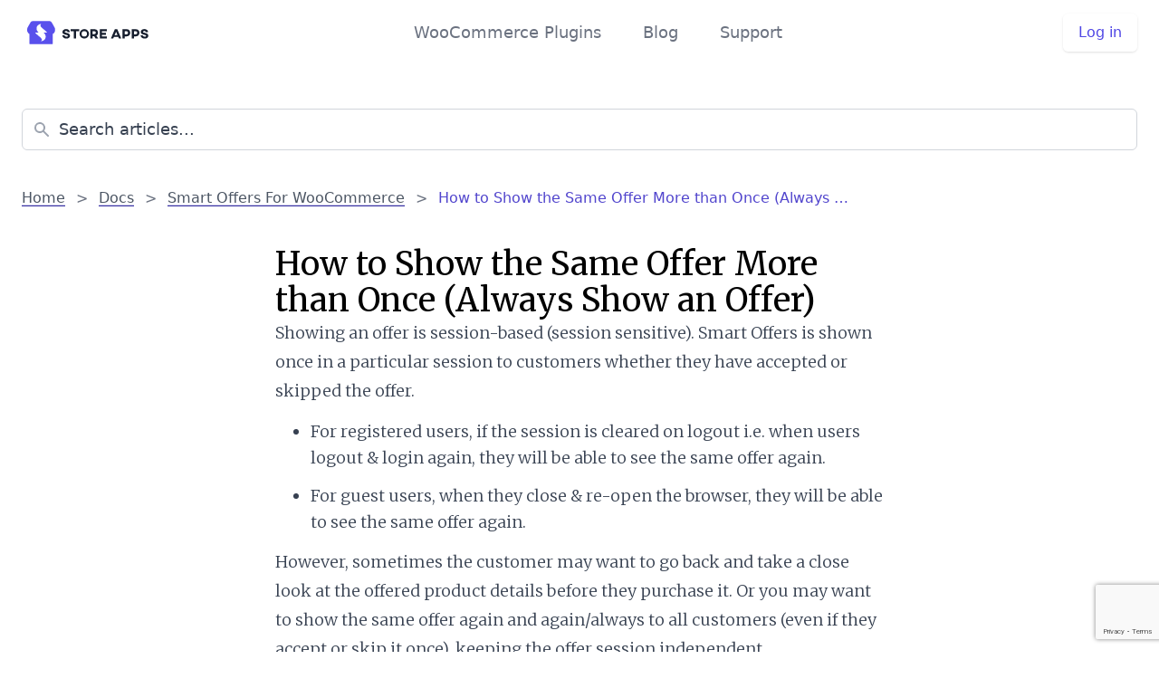

--- FILE ---
content_type: text/html; charset=UTF-8
request_url: https://www.storeapps.org/docs/so-how-to-show-an-offer-more-than-once/
body_size: 10312
content:
<!doctype html>
<html lang="en-US" dir="ltr" prefix="og: https://ogp.me/ns#">
<head>
<meta charset="UTF-8">
<meta name="viewport" content="width=device-width, initial-scale=1, maximum-scale=1.0, user-scalable=no">
<link rel="profile" href="http://gmpg.org/xfn/11">
<link rel="pingback" href="https://www.storeapps.org/xmlrpc.php">

<!-- Search Engine Optimization by Rank Math PRO - https://rankmath.com/ -->
<title>How to Show the Same Offer More than Once in WooCommerce?</title><link rel="preload" as="style" href="https://fonts.googleapis.com/css2?family=Merriweather%3Aital%2Cwght%400%2C300%3B0%2C400%3B1%2C300%3B1%2C400&#038;ver=2.6.0&#038;display=swap" /><link rel="stylesheet" href="https://fonts.googleapis.com/css2?family=Merriweather%3Aital%2Cwght%400%2C300%3B0%2C400%3B1%2C300%3B1%2C400&#038;ver=2.6.0&#038;display=swap" media="print" onload="this.media='all'" /><noscript><link rel="stylesheet" href="https://fonts.googleapis.com/css2?family=Merriweather%3Aital%2Cwght%400%2C300%3B0%2C400%3B1%2C300%3B1%2C400&#038;ver=2.6.0&#038;display=swap" /></noscript>
<meta name="description" content="This article will explain you how you can use Smart Offers to show an offer more than once to your customers."/>
<meta name="robots" content="follow, index, max-snippet:-1, max-video-preview:-1, max-image-preview:large"/>
<link rel="canonical" href="https://www.storeapps.org/docs/so-how-to-show-an-offer-more-than-once/" />
<meta property="og:locale" content="en_US" />
<meta property="og:type" content="article" />
<meta property="og:title" content="How to Show the Same Offer More than Once in WooCommerce?" />
<meta property="og:description" content="This article will explain you how you can use Smart Offers to show an offer more than once to your customers." />
<meta property="og:url" content="https://www.storeapps.org/docs/so-how-to-show-an-offer-more-than-once/" />
<meta property="og:site_name" content="StoreApps" />
<meta property="og:updated_time" content="2022-03-28T11:56:24+05:30" />
<meta property="og:image" content="https://www.storeapps.org/wp-content/uploads/2016/04/smart-offers-show-offer-on-page.png" />
<meta property="og:image:secure_url" content="https://www.storeapps.org/wp-content/uploads/2016/04/smart-offers-show-offer-on-page.png" />
<meta property="og:image:width" content="852" />
<meta property="og:image:height" content="299" />
<meta property="og:image:alt" content="show an offer more than once" />
<meta property="og:image:type" content="image/png" />
<meta property="article:published_time" content="2017-03-22T11:50:59+05:30" />
<meta property="article:modified_time" content="2022-03-28T11:56:24+05:30" />
<meta name="twitter:card" content="summary_large_image" />
<meta name="twitter:title" content="How to Show the Same Offer More than Once in WooCommerce?" />
<meta name="twitter:description" content="This article will explain you how you can use Smart Offers to show an offer more than once to your customers." />
<meta name="twitter:image" content="https://www.storeapps.org/wp-content/uploads/2016/04/smart-offers-show-offer-on-page.png" />
<script type="application/ld+json" class="rank-math-schema-pro">{"@context":"https://schema.org","@graph":[{"@type":"Organization","@id":"https://www.storeapps.org/#organization","name":"Store Apps Technologies LLP","url":"https://www.storeapps.org","logo":{"@type":"ImageObject","@id":"https://www.storeapps.org/#logo","url":"https://www.storeapps.org/wp-content/uploads/2018/01/storeapps-logo-text-213x45.png","contentUrl":"https://www.storeapps.org/wp-content/uploads/2018/01/storeapps-logo-text-213x45.png","caption":"Store Apps Technologies LLP","inLanguage":"en-US","width":"213","height":"45"}},{"@type":"WebSite","@id":"https://www.storeapps.org/#website","url":"https://www.storeapps.org","name":"Store Apps Technologies LLP","publisher":{"@id":"https://www.storeapps.org/#organization"},"inLanguage":"en-US"},{"@type":"ImageObject","@id":"https://www.storeapps.org/wp-content/uploads/2016/04/smart-offers-show-offer-on-page.png","url":"https://www.storeapps.org/wp-content/uploads/2016/04/smart-offers-show-offer-on-page.png","width":"200","height":"200","inLanguage":"en-US"},{"@type":"WebPage","@id":"https://www.storeapps.org/docs/so-how-to-show-an-offer-more-than-once/#webpage","url":"https://www.storeapps.org/docs/so-how-to-show-an-offer-more-than-once/","name":"How to Show the Same Offer More than Once in WooCommerce?","datePublished":"2017-03-22T11:50:59+05:30","dateModified":"2022-03-28T11:56:24+05:30","isPartOf":{"@id":"https://www.storeapps.org/#website"},"primaryImageOfPage":{"@id":"https://www.storeapps.org/wp-content/uploads/2016/04/smart-offers-show-offer-on-page.png"},"inLanguage":"en-US"},{"@type":"Article","headline":"How to Show the Same Offer More than Once in WooCommerce?","datePublished":"2017-03-22T11:50:59+05:30","dateModified":"2022-03-28T11:56:24+05:30","author":{"@type":"Person","name":"Mansi"},"description":"This article will explain you how you can use Smart Offers to show an offer more than once to your customers.","name":"How to Show the Same Offer More than Once in WooCommerce?","@id":"https://www.storeapps.org/docs/so-how-to-show-an-offer-more-than-once/#schema-5949929","isPartOf":{"@id":"https://www.storeapps.org/docs/so-how-to-show-an-offer-more-than-once/#webpage"},"publisher":{"@id":"https://www.storeapps.org/#organization"},"image":{"@id":"https://www.storeapps.org/wp-content/uploads/2016/04/smart-offers-show-offer-on-page.png"},"inLanguage":"en-US","mainEntityOfPage":{"@id":"https://www.storeapps.org/docs/so-how-to-show-an-offer-more-than-once/#webpage"}}]}</script>
<!-- /Rank Math WordPress SEO plugin -->

<link rel='dns-prefetch' href='//use.typekit.net' />
<link rel='dns-prefetch' href='//ajax.googleapis.com' />
<link rel='dns-prefetch' href='//staticxx.facebook.com' />
<link rel='dns-prefetch' href='//platform.twitter.com' />
<link rel='dns-prefetch' href='//connect.facebook.net' />
<link rel='dns-prefetch' href='//www.google-analytics.com' />
<link rel='dns-prefetch' href='//d1v3uce98qr32f.cloudfront.net' />
<link rel='dns-prefetch' href='//cdnjs.cloudflare.com' />
<link rel='dns-prefetch' href='//d3sjgucddk68ji.cloudfront.net' />
<link rel='dns-prefetch' href='//www.paypal.com' />
<link rel='dns-prefetch' href='//www.youtube.com' />
<link rel='dns-prefetch' href='//www.google.com' />
<link rel='dns-prefetch' href='//www.godaddy.com' />
<link rel='dns-prefetch' href='//js.stripe.com' />
<link rel='dns-prefetch' href='//p.typekit.net' />
<link href='https://fonts.gstatic.com' crossorigin rel='preconnect' />
<link rel="alternate" type="application/rss+xml" title="StoreApps &raquo; Feed" href="https://www.storeapps.org/feed/" />
<link rel="alternate" type="application/rss+xml" title="StoreApps &raquo; Comments Feed" href="https://www.storeapps.org/comments/feed/" />

<style type="text/css">
img.wp-smiley,
img.emoji {
	display: inline !important;
	border: none !important;
	box-shadow: none !important;
	height: 1em !important;
	width: 1em !important;
	margin: 0 0.07em !important;
	vertical-align: -0.1em !important;
	background: none !important;
	padding: 0 !important;
}
</style>
						<style type="text/css">
						.site-content {
							outline: 0;
						}
					</style>
					
<link rel='stylesheet' id='minimal-blog-css-css' href='https://www.storeapps.org/wp-content/themes/storeapps/assets/css/blog/minimal.css?ver=2.6.0' type='text/css' media='all' />
<link rel='stylesheet' id='minimal-docs-css-css' href='https://www.storeapps.org/wp-content/themes/storeapps/assets/css/docs/minimal-docs.css?ver=2.6.0' type='text/css' media='all' />
<link data-minify="1" rel='stylesheet' id='contact-form-7-css' href='https://www.storeapps.org/wp-content/cache/min/1/wp-content/plugins/contact-form-7/includes/css/styles.css?ver=1769411360' type='text/css' media='all' />
					<style type="text/css">
						.site-content {
							outline: 0;
						}
					</style>
					<script type='text/javascript' src='https://www.storeapps.org/wp-includes/js/jquery/jquery.min.js?ver=3.7.0' id='jquery-core-js'></script>




		<script>
			window.wc_ga_pro = {};

			window.wc_ga_pro.ajax_url = 'https://www.storeapps.org/wp-admin/admin-ajax.php';

			window.wc_ga_pro.available_gateways = {"stripe":"Credit Card","paypal":"PayPal"};

			// interpolate json by replacing placeholders with variables (only used by UA tracking)
			window.wc_ga_pro.interpolate_json = function( object, variables ) {

				if ( ! variables ) {
					return object;
				}

				let j = JSON.stringify( object );

				for ( let k in variables ) {
					j = j.split( '{$' + k + '}' ).join( variables[ k ] );
				}

				return JSON.parse( j );
			};

			// return the title for a payment gateway
			window.wc_ga_pro.get_payment_method_title = function( payment_method ) {
				return window.wc_ga_pro.available_gateways[ payment_method ] || payment_method;
			};

			// check if an email is valid
			window.wc_ga_pro.is_valid_email = function( email ) {
				return /[^\s@]+@[^\s@]+\.[^\s@]+/.test( email );
			};
		</script>
				<!-- Google tag (gtag.js) -->
		<script async src='https://www.googletagmanager.com/gtag/js?id=G-MQ7YFWN28W&#038;l=dataLayer'></script>
		<script >

			window.dataLayer = window.dataLayer || [];

			function gtag() {
				dataLayer.push(arguments);
			}

			gtag('js', new Date());

			gtag('config', 'G-MQ7YFWN28W', {"cookie_domain":"auto","optimize_id":"GTM-T5K85C2"});

			gtag('consent', 'default', {"analytics_storage":"denied","ad_storage":"denied","ad_user_data":"denied","ad_personalization":"denied","region":["AT","BE","BG","HR","CY","CZ","DK","EE","FI","FR","DE","GR","HU","IS","IE","IT","LV","LI","LT","LU","MT","NL","NO","PL","PT","RO","SK","SI","ES","SE","GB","CH"]});(function($) {
	$(function () {

		const consentMap = {
			statistics: [ 'analytics_storage' ],
			marketing: [ 'ad_storage', 'ad_user_data', 'ad_personalization' ]
		};

		// eslint-disable-next-line camelcase -- `wp_has_consent` is defined by the WP Consent API plugin.
		if ( typeof window.wp_has_consent === 'function' ) {
			console.log('has consent');

			// eslint-disable-next-line camelcase -- `wp_consent_type` is defined by the WP Consent API plugin.
			if ( window.wp_consent_type === undefined ) {
				window.wp_consent_type = 'optin';
			}

			const consentState = {};

			for ( const [ category, types ] of Object.entries( consentMap ) ) {
				// eslint-disable-next-line camelcase, no-undef -- `consent_api_get_cookie`, `constent_api` is defined by the WP Consent API plugin.
				if ( consent_api_get_cookie( window.consent_api.cookie_prefix + '_' + category ) !== '' ) {
					// eslint-disable-next-line camelcase, no-undef -- `wp_has_consent` is defined by the WP Consent API plugin.
					const hasConsent = wp_has_consent( category ) ? 'granted' : 'denied';

					types.forEach( ( type ) => {
						consentState[ type ] = hasConsent;
					} );
				}
			}

			if ( Object.keys( consentState ).length > 0 ) {
				gtag( 'consent', 'update', consentState );
			}
		}

		document.addEventListener( 'wp_listen_for_consent_change', ( event ) => {
			const consentUpdate = {};
			const types = consentMap[ Object.keys( event.detail )[ 0 ] ];
			const state = Object.values( event.detail )[ 0 ] === 'allow' ? 'granted' : 'denied';

			if ( types === undefined ) {
				return
			}

			types.forEach( ( type ) => {
				consentUpdate[ type ] = state;
			} );

			if ( Object.keys( consentUpdate ).length > 0 ) {
				gtag( 'consent', 'update', consentUpdate );
			}
		} );
	});
})(jQuery);
			
			(function() {

				const event = document.createEvent('Event');

				event.initEvent( 'wc_google_analytics_pro_gtag_loaded', true, true );

				document.dispatchEvent( event );
			})();
		</script>
		<link rel="https://api.w.org/" href="https://www.storeapps.org/wp-json/" /><link rel="alternate" type="application/json" href="https://www.storeapps.org/wp-json/wp/v2/kbe_knowledgebase/26473" /><link rel="EditURI" type="application/rsd+xml" title="RSD" href="https://www.storeapps.org/xmlrpc.php?rsd" />
<meta name="generator" content="WordPress 6.3.7" />
<link rel='shortlink' href='https://www.storeapps.org/?p=26473' />
<link rel="alternate" type="application/json+oembed" href="https://www.storeapps.org/wp-json/oembed/1.0/embed?url=https%3A%2F%2Fwww.storeapps.org%2Fdocs%2Fso-how-to-show-an-offer-more-than-once%2F" />
<link rel="alternate" type="text/xml+oembed" href="https://www.storeapps.org/wp-json/oembed/1.0/embed?url=https%3A%2F%2Fwww.storeapps.org%2Fdocs%2Fso-how-to-show-an-offer-more-than-once%2F&#038;format=xml" />

<!-- Google tag (gtag.js) -->
<script async src="https://www.googletagmanager.com/gtag/js?id=G-MQ7YFWN28W"></script>
<script>
  window.dataLayer = window.dataLayer || [];
  function gtag(){dataLayer.push(arguments);}
  gtag('js', new Date());

  gtag('config', 'G-MQ7YFWN28W');
</script>


<!-- Meta Pixel Code -->
<script>
!function(f,b,e,v,n,t,s)
{if(f.fbq)return;n=f.fbq=function(){n.callMethod?
n.callMethod.apply(n,arguments):n.queue.push(arguments)};
if(!f._fbq)f._fbq=n;n.push=n;n.loaded=!0;n.version='2.0';
n.queue=[];t=b.createElement(e);t.async=!0;
t.src=v;s=b.getElementsByTagName(e)[0];
s.parentNode.insertBefore(t,s)}(window, document,'script',
'https://connect.facebook.net/en_US/fbevents.js');
fbq('init', '373995579905633');
fbq('track', 'PageView');
</script>
<noscript><img height="1" width="1" style="display:none"
src="https://www.facebook.com/tr?id=373995579905633&ev=PageView&noscript=1"
/></noscript>
<!-- End Meta Pixel Code -->


<meta name='uap-token' content='ceac1a9c3d'><script id="kbe-global-js-var">var wp_knowledgebase = {"ajax_url":"https:\/\/www.storeapps.org\/wp-admin\/admin-ajax.php","nonce":"14b5a7c797"};</script>	<noscript><style>.woocommerce-product-gallery{ opacity: 1 !important; }</style></noscript>
	<link rel="icon" href="https://www.storeapps.org/wp-content/uploads/2020/07/cropped-favicon-32x32.png" sizes="32x32" />
<link rel="icon" href="https://www.storeapps.org/wp-content/uploads/2020/07/cropped-favicon-192x192.png" sizes="192x192" />
<link rel="apple-touch-icon" href="https://www.storeapps.org/wp-content/uploads/2020/07/cropped-favicon-180x180.png" />
<meta name="msapplication-TileImage" content="https://www.storeapps.org/wp-content/uploads/2020/07/cropped-favicon-270x270.png" />
<noscript><style id="rocket-lazyload-nojs-css">.rll-youtube-player, [data-lazy-src]{display:none !important;}</style></noscript></head>

<body class="kbe_knowledgebase-template-default single single-kbe_knowledgebase postid-26473 wp-custom-logo theme-storefront woocommerce-no-js wp-knowledgebase kbe-template-sidebar-left group-blog storefront-full-width-content no-sidebar woocommerce-active">


<div id="page" class="hfeed site">
					<header id="masthead" class="site-header relative" role="banner" style="">
					<div class="max-w-screen-xl px-4 py-4 mx-auto sm:px-6">
				<nav
				  class="relative flex items-center justify-between sm:h-10 md:justify-center">
				  <div
					class="flex items-center flex-1 md:absolute md:inset-y-0 md:left-0">
					<div class="flex items-center justify-between w-full md:w-auto">
					  <a href="/">
						<img class="w-auto h-6 text-indigo-600 sm:h-8"
						  src="data:image/svg+xml,%3Csvg%20xmlns='http://www.w3.org/2000/svg'%20viewBox='0%200%20146%2040'%3E%3C/svg%3E"
						  alt="StoreApps - WooCommerce plugins"
						  height="40" width="146"
					 data-lazy-src="https://www.storeapps.org/wp-content/uploads/2020/07/storeapps-logo.svg"	/><noscript><img class="w-auto h-6 text-indigo-600 sm:h-8"
						  src="https://www.storeapps.org/wp-content/uploads/2020/07/storeapps-logo.svg"
						  alt="StoreApps - WooCommerce plugins"
						  height="40" width="146"
						/></noscript>
					  </a>
					  <div class="flex items-center -mr-2 md:hidden">
						<button
						  type="button"
						  onclick="return toggleElem('mobileMenu');"
						  class="inline-flex items-center justify-center p-2 text-gray-400 transition duration-150 ease-in-out rounded-md hover:text-gray-500 hover:bg-gray-100 focus:outline-none focus:bg-gray-100 focus:text-gray-500">
						  <svg
							class="w-6 h-6"
							stroke="currentColor"
							fill="none"
							viewBox="0 0 24 24">
							<path
							  stroke-linecap="round"
							  stroke-linejoin="round"
							  stroke-width="2"
							  d="M4 6h16M4 12h16M4 18h16"></path>
						  </svg>
						</button>
					  </div>
					</div>
				  </div>
				  <div
					class="flex items-center hidden ml-5 space-x-5 text-base font-medium text-gray-500 transition duration-150 ease-in-out md:block lg:text-lg sm:ml-10 sm:text-lg hover:text-gray-900 focus:outline-none focus:text-gray-900 md:space-x-10">
					<a href="/woocommerce-plugins/" class="hover:underline hover:text-indigo-600">WooCommerce Plugins</a>
					<a href="/blog/" class="hover:underline hover:text-indigo-600">Blog</a>
					<a href="/support/contact-us/" class="hover:underline hover:text-indigo-600">Support</a>
				  </div>
				  <div
					class="hidden md:absolute md:flex md:items-center md:justify-end md:inset-y-0 md:right-0">
					<span class="inline-flex rounded-md shadow">
					  <a
						href="/my-account/"
						class="inline-flex items-center px-4 py-2 text-base font-medium leading-6 text-indigo-600 transition duration-150 ease-in-out bg-white border border-transparent rounded-md hover:text-indigo-500 focus:outline-none focus:shadow-outline-blue active:bg-gray-50 active:text-indigo-700">Log in</a>
					</span>
				  </div>
				</nav>
			  </div>
			  <div
				id="mobileMenu"
				class="absolute inset-x-0 top-0 z-10 invisible p-2 transition origin-top-right transform md:invisible">
				<div class="rounded-lg shadow-md">
				  <div class="overflow-hidden bg-white rounded-lg shadow-xs">
					<div class="flex items-center justify-between px-5 pt-4">
					  <div>
						<a href="/">
						  <img class="w-auto h-6 text-indigo-600 md:h-7"
						 src="data:image/svg+xml,%3Csvg%20xmlns='http://www.w3.org/2000/svg'%20viewBox='0%200%20146%2040'%3E%3C/svg%3E"
							alt="StoreApps - WooCommerce plugins"
							height="40" width="146"
						  data-lazy-src="https://www.storeapps.org/wp-content/uploads/2020/07/storeapps-logo.svg" /><noscript><img class="w-auto h-6 text-indigo-600 md:h-7"
							src="https://www.storeapps.org/wp-content/uploads/2020/07/storeapps-logo.svg"
							alt="StoreApps - WooCommerce plugins"
							height="40" width="146"
						  /></noscript>
						</a>
					  </div>
					  <div class="-mr-2">
						<button
						  type="button"
						  onclick="return toggleElem('mobileMenu');"
						  class="inline-flex items-center justify-center p-2 text-gray-400 transition duration-150 ease-in-out rounded-md hover:text-gray-500 hover:bg-gray-100 focus:outline-none focus:bg-gray-100 focus:text-gray-500">
						  <svg
							class="w-6 h-6"
							stroke="currentColor"
							fill="none"
							viewBox="0 0 24 24">
							<path
							  stroke-linecap="round"
							  stroke-linejoin="round"
							  stroke-width="2"
							  d="M6 18L18 6M6 6l12 12"></path>
						  </svg>
						</button>
					  </div>
					</div>
					<div class="px-2 pt-2 pb-3">
					  <a
						href="/woocommerce-plugins/"
						class="block px-3 py-2 text-base font-medium text-gray-500 transition duration-150 ease-in-out rounded-md hover:text-gray-900 hover:bg-gray-50 focus:outline-none focus:text-gray-900 focus:bg-gray-50">WooCommerce Plugins</a>
					  <a
						href="/blog/"
						class="block px-3 py-2 mt-1 text-base font-medium text-gray-500 transition duration-150 ease-in-out rounded-md hover:text-gray-900 hover:bg-gray-50 focus:outline-none focus:text-gray-900 focus:bg-gray-50">Blog</a>
					  <a
						href="/support/contact-us/"
						class="block px-3 py-2 mt-1 text-base font-medium text-gray-500 transition duration-150 ease-in-out rounded-md hover:text-gray-900 hover:bg-gray-50 focus:outline-none focus:text-gray-900 focus:bg-gray-50">Support</a>
					</div>
					<div>
					  <a
						href="/my-account/"
						class="block w-full px-5 py-3 font-medium text-center text-indigo-600 transition duration-150 ease-in-out bg-gray-50 hover:bg-gray-100 hover:text-indigo-500 focus:outline-none focus:bg-gray-100 focus:text-indigo-700">Log in</a>
					</div>
					</div>
				</div>
			</div>				</header><!-- #masthead -->
				
	<div id="content" class="site-content" tabindex="-1">
		<div class="col-full">

		<div class="woocommerce"></div><div id="kbe_container" class="max-w-4xl mx-auto bloglike">	<div id="live-search">
		<div class="kbe_search_field">
			<div class="kbe_search_icon">
				<svg class="w-5 h-5 text-gray-400" xmlns="http://www.w3.org/2000/svg" viewBox="0 0 20 20" fill="currentColor" aria-hidden="true">
					<path fill-rule="evenodd" d="M8 4a4 4 0 100 8 4 4 0 000-8zM2 8a6 6 0 1110.89 3.476l4.817 4.817a1 1 0 01-1.414 1.414l-4.816-4.816A6 6 0 012 8z" clip-rule="evenodd"></path>
				</svg>
			</div>
			<form role="search" method="get" id="searchform" class="clearfix" action="https://www.storeapps.org/" autocomplete="off" data-children-count="1">
				<input type="text" onfocus="if (this.value == 'Search articles...') {this.value = '';}" onblur="if (this.value == '')  {this.value = 'Search articles...';}" value="Search articles..." name="s" id="s" class="kbe_search_input" />
				<!--<ul id="kbe_search_dropdown"></ul>-->
				<input type="hidden" name="post_type" value="kbe_knowledgebase" />
			</form>
		</div>
	</div>
			<div class="kbe_breadcrum">
			<ul><li class="breadcrumb-part"><a href="https://www.storeapps.org">Home</a></li><li class="separator"> &gt; </li><li class="breadcrumb-part"><a href="https://www.storeapps.org/docs">Docs</a></li><li class="separator"> &gt; </li><li class="breadcrumb-part"><a href="https://www.storeapps.org/knowledgebase_category/smart-offers/">Smart Offers For WooCommerce</a></li><li class="separator"> &gt; </li><li class="breadcrumb-part"><a href="">How to Show the Same Offer More than Once (Always &hellip;</a></li></ul>		</div>
		<div id="kbe_content" class="kbe_content_right entry-content">
        <!--Content Body-->
        <div class="sa_child kbe_leftcol" ><h1>How to Show the Same Offer More than Once (Always Show an Offer)</h1><div class='ig_inline_container ig_the_content ig_before'></div><p>Showing an offer is session-based (session sensitive). Smart Offers is shown once in a particular session to customers whether they have accepted or skipped the offer. </p>
<ul>
<li>For registered users, if the session is cleared on logout i.e. when users logout &#038; login again, they will be able to see the same offer again.</li>
<li>For guest users, when they close &#038; re-open the browser, they will be able to see the same offer again.</li>
</ul>
<p>However, sometimes the customer may want to go back and take a close look at the offered product details before they purchase it. Or you may want to show the same offer again and again/always to all customers (even if they accept or skip it once), keeping the offer session independent. </p>
<p><strong>Solution: Simply show offer via Smart Offers shortcode &#8211; [so_show_offers]</strong></p>
<p>Offers shown via shortcode are not session dependent and they can be shown even after the offer is accepted or skipped.</p>
<p>You can find offer’s shortcode as shown in the screenshot:</p>
<figure class="full-size-x"><img decoding="async" fetchpriority="high" src="data:image/svg+xml,%3Csvg%20xmlns='http://www.w3.org/2000/svg'%20viewBox='0%200%20852%20299'%3E%3C/svg%3E" alt="" width="852" height="299" class="aligncenter size-full wp-image-125829" data-lazy-srcset="https://www.storeapps.org/wp-content/uploads/2016/04/smart-offers-show-offer-on-page.png 852w, https://www.storeapps.org/wp-content/uploads/2016/04/smart-offers-show-offer-on-page-300x105.png 300w, https://www.storeapps.org/wp-content/uploads/2016/04/smart-offers-show-offer-on-page-768x270.png 768w, https://www.storeapps.org/wp-content/uploads/2016/04/smart-offers-show-offer-on-page-150x53.png 150w, https://www.storeapps.org/wp-content/uploads/2016/04/smart-offers-show-offer-on-page-450x158.png 450w, https://www.storeapps.org/wp-content/uploads/2016/04/smart-offers-show-offer-on-page-60x21.png 60w" data-lazy-sizes="(max-width: 852px) 100vw, 852px" data-lazy-src="https://www.storeapps.org/wp-content/uploads/2016/04/smart-offers-show-offer-on-page.png" /><noscript><img decoding="async" fetchpriority="high" src="https://www.storeapps.org/wp-content/uploads/2016/04/smart-offers-show-offer-on-page.png" alt="" width="852" height="299" class="aligncenter size-full wp-image-125829" srcset="https://www.storeapps.org/wp-content/uploads/2016/04/smart-offers-show-offer-on-page.png 852w, https://www.storeapps.org/wp-content/uploads/2016/04/smart-offers-show-offer-on-page-300x105.png 300w, https://www.storeapps.org/wp-content/uploads/2016/04/smart-offers-show-offer-on-page-768x270.png 768w, https://www.storeapps.org/wp-content/uploads/2016/04/smart-offers-show-offer-on-page-150x53.png 150w, https://www.storeapps.org/wp-content/uploads/2016/04/smart-offers-show-offer-on-page-450x158.png 450w, https://www.storeapps.org/wp-content/uploads/2016/04/smart-offers-show-offer-on-page-60x21.png 60w" sizes="(max-width: 852px) 100vw, 852px" /></noscript></figure>
<p>You can also modify shortcode by referring from here: <a href="https://www.storeapps.org/docs/so-shortcode-reference/">Shortcode Reference</a>.</p>
<p>Now, you can show an offer more than once/always show to your customers.</p>
<div class='ig_inline_container ig_the_content ig_after'></div>			<div class="sa_meta wider">
				<div class="support">
					Still need help? <a href='https://www.storeapps.org/support/contact-us/'>Contact us</a>
				</div>
				<div class="back_to_cat">
											<a href='https://www.storeapps.org/knowledgebase_category/smart-offers/'>&laquo; Back to Smart Offers For WooCommerce</a>
										</div>
			</div>
					</div>
		<!--/Content Body-->
	</div>

</div>
		</div><!-- .col-full -->
	</div><!-- #content -->

	<footer id="colophon" class="site-footer py-4 text-gray-500 border-b-8 border-indigo-600 lg:py-12" role="contentinfo">
			<div class="max-w-screen-xl p-6 mx-auto border border-gray-200">
		        <div
		          class="max-w-screen-xl px-4 mx-auto sm:px-6 lg:grid lg:grid-cols-3 lg:gap-12">
		          <div class="space-y-3 text-base lg:col-span-2">
		            <h4 class="text-xl font-medium text-gray-700">Looking for help?</h4>
		            <p>
		              Login to
		              <a
		                href="https://www.storeapps.org/my-account/"
		                class="font-medium text-gray-800 underline hover:text-indigo-600">your account</a>
		              to download plugins your purchased and manage your serial keys and
		              licenses. You can also upgrade or renew your subscriptions there.
		            </p>

		            <p>
		              Browse our
		              <a
		                href="https://www.storeapps.org/docs/"
		                class="font-medium text-gray-800 underline hover:text-indigo-600">documentation</a>
		              or try our plugins on the <a
		                href="https://demo.storeapps.org/"
		                class="font-medium text-gray-800 underline hover:text-indigo-600">live demo</a>
                              or contact
		              <a
		                href="https://www.storeapps.org/support/contact-us/"
		                class="font-medium text-gray-800 underline hover:text-indigo-600">support</a>
		              to get your questions answered.
		            </p>

		            <p>
		              For information on when and why we collect personal data, please
		              read our
		              <a
		                href="https://www.storeapps.org/privacy-policy/"
		                class="font-medium text-gray-800 underline hover:text-indigo-600">privacy policy</a>. See our
		              <a
		                href="https://www.storeapps.org/terms-and-conditions/"
		                class="font-medium text-gray-800 underline hover:text-indigo-600">terms &amp; conditions</a>
		              for licensing and refund details.
		            </p>
<div class="w-full max-w-lg pt-3 lg:max-w-xs">
              <form
                role="search"
                method="get"
                class="flex gap-3"
                action="https://www.storeapps.org/">
                <label for="search" class="sr-only">Search</label>
                <div class="relative">
                  <div
                    class="absolute inset-y-0 left-0 flex items-center pl-3 pointer-events-none">
                    <!-- Heroicon name: solid/search -->
                    <svg
                      class="w-5 h-5 text-gray-400"
                      xmlns="http://www.w3.org/2000/svg"
                      viewBox="0 0 20 20"
                      fill="currentColor"
                      aria-hidden="true">
                      <path
                        fill-rule="evenodd"
                        d="M8 4a4 4 0 100 8 4 4 0 000-8zM2 8a6 6 0 1110.89 3.476l4.817 4.817a1 1 0 01-1.414 1.414l-4.816-4.816A6 6 0 012 8z"
                        clip-rule="evenodd"></path>
                    </svg>
                  </div>
                  <input id="search"
                    name="s"
                    class="block w-full py-2 pl-10 pr-3 leading-5 placeholder-gray-500 bg-white border border-gray-300 rounded-md focus:outline-none focus:placeholder-gray-400 focus:ring-1 focus:ring-indigo-500 focus:border-indigo-500 sm:text-sm"
                    placeholder="Search …"
                    type="search"
                  />
                </div>
                <input type="submit"
                  class="inline-flex items-center px-3 py-2 text-sm font-medium text-gray-900 bg-gray-100 rounded-md cursor-pointer"
                  value="Search"
                />
              </form>
            </div>
		          </div>
		          <div class="mt-8 space-y-3 lg:mt-0">
		            <h4 class="text-xl font-medium text-gray-700">StoreApps</h4>
		            <ul class="space-y-2 text-lg list-inside">
		              <li>
		                <a
		                  href="https://www.storeapps.org/woocommerce-plugins/"
		                  class="text-gray-800 underline hover:text-indigo-600">WooCommerce Plugins</a>
		              </li>
		              <li>
		                <a
		                  href="https://www.storeapps.org/enterprise/"
		                  class="text-gray-800 underline hover:text-indigo-600">Enterprise</a>
		              </li>
		              <li>
		                <a
		                  href="https://www.storeapps.org/reviews/"
		                  class="text-gray-800 underline hover:text-indigo-600">Customer Reviews</a>
		              </li>
		              <li>
		                <a
		                  href="https://www.storeapps.org/blog/"
		                  class="text-gray-800 underline hover:text-indigo-600">Blog</a>
		              </li>
                              <li>
		                <a href="https://www.storeapps.org/category/case-studies/" class="text-gray-800 underline hover:text-indigo-600">Case Studies</a>
		              </li>
		              <li>
		                <a
		                  href="https://www.storeapps.org/affiliates/"
		                  class="text-gray-800 underline hover:text-indigo-600">Affiliates</a>
		              </li>
		              <li>
		                <a
		                  href="https://www.storeapps.org/careers/"
		                  class="text-gray-800 underline hover:text-indigo-600">Work With Us</a>
		              </li>
                              <li>
		                <a
		                  href="https://www.storeapps.org/sitemap/"
		                  class="text-gray-800 underline hover:text-indigo-600">Sitemap</a>
		              </li>
		            </ul>
		          </div>
		        </div>
		        <div
		          class="max-w-screen-xl px-4 pt-8 mx-auto sm:px-6 lg:grid lg:grid-cols-3 lg:gap-12">
		          <div class="space-y-3 text-base lg:col-span-2">
		            <h4 class="text-xl font-medium text-gray-700">About us</h4>
		            <p>
		              StoreApps is the reliable WooCommerce plugin vendor for growing
		              stores. We are an <a
                              href="https://woocommerce.com/vendor/storeapps/"
                              class="text-gray-800 underline hover:text-indigo-600">official WooCommerce extension developer</a>
                              for over a decade and active WordPress community member.
		            </p>

		            <p>
		              300,000+ people use our plugins to sell more, wow their customers,
		              save time and be more productive. We're the team behind Smart
		              Coupons, Smart Manager and many other top selling plugins.
		            </p>

		            <p>
		              Know more
		              <a
		                href="https://www.storeapps.org/about/"
		                class="font-medium text-gray-800 underline hover:text-indigo-600">about us</a>
		              and connect with us on twitter:
		              <a
		                href="https://x.com/storeappsorg"
		                class="font-medium text-gray-800 underline hover:text-indigo-600">@storeapps</a>
		            </p>
		          </div>
		          <div class="mt-8 space-y-3 text-base lg:mt-0">
		            <h4 class="text-xl font-medium text-gray-700">Also from us</h4>
		            <ul class="space-y-2 list-inside">
		              <li>
		                <a
		                  href="https://www.offermative.com/"
		                  class="font-medium text-gray-800 underline hover:text-indigo-600">Offermative</a>
		                - AI-powered WooCommerce upsell, discount, related products recommendation plugin
		              </li>
		              <li>
		                <a
		                  href="https://www.putler.com/"
		                  class="font-medium text-gray-800 underline hover:text-indigo-600">Putler</a>
		                - Analytics for online businesses.
		              </li>
		              <li>
		                <a
		                  href="https://www.icegram.com/"
		                  class="font-medium text-gray-800 underline hover:text-indigo-600">Icegram</a>
		                - WordPress plugins for lead capture, call to action and email
		                marketing.
		              </li>
		            </ul>
		          </div>
		        </div>
		      </div>
		      <div
		        class="grid max-w-screen-xl grid-cols-1 gap-6 px-4 pt-10 mx-auto sm:px-6 lg:grid-cols-2 lg:gap-12">
		        <div class="lg:flex lg:items-center">
		          <img class="h-8 -mt-1"
		            title="StoreApps - Official WooCommerce Extensions Developer"
		            src="data:image/svg+xml,%3Csvg%20xmlns='http://www.w3.org/2000/svg'%20viewBox='0%200%20146%2040'%3E%3C/svg%3E"
		            alt="StoreApps"
		            height="40" width="146"
		          data-lazy-src="https://www.storeapps.org/wp-content/uploads/2020/07/storeapps-logo.svg" /><noscript><img class="h-8 -mt-1"
		            title="StoreApps - Official WooCommerce Extensions Developer"
		            src="https://www.storeapps.org/wp-content/uploads/2020/07/storeapps-logo.svg"
		            alt="StoreApps"
		            height="40" width="146"
		          /></noscript>
		          <span class="ml-2 text-sm font-medium text-gray-600">Enterprise quality WooCommerce plugins</span>
		        </div>
		        <div class="relative flex flex-col space-y-2 text-right items-right">
		          <img src="data:image/svg+xml,%3Csvg%20xmlns='http://www.w3.org/2000/svg'%20viewBox='0%200%20650%2025'%3E%3C/svg%3E" height="25" width="650" alt="Secure Payment Badge" data-lazy-src="https://www.storeapps.org/wp-content/uploads/2020/07/secure-trust-payment-badge.png" /><noscript><img src="https://www.storeapps.org/wp-content/uploads/2020/07/secure-trust-payment-badge.png" height="25" width="650" alt="Secure Payment Badge" /></noscript>
		          <p class="text-sm leading-6 text-gray-500">
		            © 2011-2026 StoreApps. All rights reserved.
		          </p>
		    	</div>
		    </div>
		</footer><!-- #colophon -->			<!-- #colophon -->
			
</div><!-- #page -->


<!-- Plausible -->
<script defer data-domain="storeapps.org" src="https://st.putler.com/js/t.js"></script>
<!-- End -->



			<style type="text/css">
				.ig_hide .wpcf7-response-output,
				.ig_form_container .screen-reader-response{
					display: none !important;
				}
				.ig_show .ig_form_container.layout_bottom .wpcf7-response-output,
				.ig_show .ig_form_container.layout_right .wpcf7-response-output,
				.ig_show .ig_form_container.layout_left .wpcf7-response-output{
					background-color: #FFF;
					color: #444;
					position: absolute;
				}
				.ig_sidebar .ig_form_bottom.ig_show .ig_form_container.layout_bottom .wpcf7-response-output{
					bottom: 0;
				}
				.ig_overlay.ig_form_bottom.ig_show .ig_form_container.layout_bottom .wpcf7-response-output,
				.ig_action_bar.ig_bottom.ig_show .ig_form_container.layout_right .wpcf7-response-output,
				.ig_action_bar.ig_bottom.ig_show .ig_form_container.layout_left .wpcf7-response-output{
					bottom: 100%;
				}
				</style>
				
						<style type="text/css" class="wcp-frontend">
			
				.products.wccp-grid-view{
					display: flex;
					flex-wrap: wrap;
				}

				
				.chained_items_container ul.products > li{
					margin: 0 0.6rem !important;
				}

				</style>
					
	<script type='text/javascript' src='https://www.google.com/recaptcha/api.js?render=6LfJAsseAAAAABG30EQT-gf_6RlV96q0T7NpZI0k&#038;ver=3.0' id='google-recaptcha-js'></script>


<script type='text/javascript' src='https://www.storeapps.org/wp-includes/js/dist/vendor/wp-polyfill.min.js?ver=3.15.0' id='wp-polyfill-js'></script>








<script type='text/javascript' id='rm_main_js-js-extra'>
/* <![CDATA[ */
var rm_pre_data = {"ajax_url":"https:\/\/www.storeapps.org\/wp-admin\/admin-ajax.php","rm_nonce_field":"bd1eb02a54"};
/* ]]> */
</script>


<!-- WooCommerce JavaScript -->
<script type="text/javascript">
jQuery(function($) { 
jQuery('form.checkout').on('change', 'input[name=payment_method]', function(){
					jQuery(document.body).trigger('update_checkout');
				})

		( function() {

			function trackEvents() {
					
			}

			if ( 'undefined' !== typeof gtag ) {
				trackEvents();
			} else {
				// avoid using jQuery in case it's not available when this script is loaded
				document.addEventListener( 'wc_google_analytics_pro_gtag_loaded', trackEvents );
			}

			
			function trackUAEvents() {
			
				ga( 'send', 'pageview' );
			}

			if ( 'undefined' !== typeof ga ) {
				trackUAEvents();
			} else {
				// avoid using jQuery in case it's not available when this script is loaded
				document.addEventListener( 'wc_google_analytics_pro_loaded', trackUAEvents );
			}

		} ) ();
		
 });
</script>
			
			<script>window.lazyLoadOptions=[{elements_selector:"img[data-lazy-src],.rocket-lazyload,iframe[data-lazy-src]",data_src:"lazy-src",data_srcset:"lazy-srcset",data_sizes:"lazy-sizes",class_loading:"lazyloading",class_loaded:"lazyloaded",threshold:300,callback_loaded:function(element){if(element.tagName==="IFRAME"&&element.dataset.rocketLazyload=="fitvidscompatible"){if(element.classList.contains("lazyloaded")){if(typeof window.jQuery!="undefined"){if(jQuery.fn.fitVids){jQuery(element).parent().fitVids()}}}}}},{elements_selector:".rocket-lazyload",data_src:"lazy-src",data_srcset:"lazy-srcset",data_sizes:"lazy-sizes",class_loading:"lazyloading",class_loaded:"lazyloaded",threshold:300,}];window.addEventListener('LazyLoad::Initialized',function(e){var lazyLoadInstance=e.detail.instance;if(window.MutationObserver){var observer=new MutationObserver(function(mutations){var image_count=0;var iframe_count=0;var rocketlazy_count=0;mutations.forEach(function(mutation){for(var i=0;i<mutation.addedNodes.length;i++){if(typeof mutation.addedNodes[i].getElementsByTagName!=='function'){continue}
if(typeof mutation.addedNodes[i].getElementsByClassName!=='function'){continue}
images=mutation.addedNodes[i].getElementsByTagName('img');is_image=mutation.addedNodes[i].tagName=="IMG";iframes=mutation.addedNodes[i].getElementsByTagName('iframe');is_iframe=mutation.addedNodes[i].tagName=="IFRAME";rocket_lazy=mutation.addedNodes[i].getElementsByClassName('rocket-lazyload');image_count+=images.length;iframe_count+=iframes.length;rocketlazy_count+=rocket_lazy.length;if(is_image){image_count+=1}
if(is_iframe){iframe_count+=1}}});if(image_count>0||iframe_count>0||rocketlazy_count>0){lazyLoadInstance.update()}});var b=document.getElementsByTagName("body")[0];var config={childList:!0,subtree:!0};observer.observe(b,config)}},!1)</script><script data-no-minify="1" async src="https://www.storeapps.org/wp-content/plugins/wp-rocket/assets/js/lazyload/17.8.3/lazyload.min.js"></script>
<script src="https://www.storeapps.org/wp-content/cache/min/1/a03e655692f4bb348973d666d2729faa.js" data-minify="1" defer></script></body>
</html>

<!-- Cached for great performance - Debug: cached@1769668548 -->

--- FILE ---
content_type: text/html; charset=utf-8
request_url: https://www.google.com/recaptcha/api2/anchor?ar=1&k=6LfJAsseAAAAABG30EQT-gf_6RlV96q0T7NpZI0k&co=aHR0cHM6Ly93d3cuc3RvcmVhcHBzLm9yZzo0NDM.&hl=en&v=N67nZn4AqZkNcbeMu4prBgzg&size=invisible&anchor-ms=20000&execute-ms=30000&cb=64ok488pev9u
body_size: 48715
content:
<!DOCTYPE HTML><html dir="ltr" lang="en"><head><meta http-equiv="Content-Type" content="text/html; charset=UTF-8">
<meta http-equiv="X-UA-Compatible" content="IE=edge">
<title>reCAPTCHA</title>
<style type="text/css">
/* cyrillic-ext */
@font-face {
  font-family: 'Roboto';
  font-style: normal;
  font-weight: 400;
  font-stretch: 100%;
  src: url(//fonts.gstatic.com/s/roboto/v48/KFO7CnqEu92Fr1ME7kSn66aGLdTylUAMa3GUBHMdazTgWw.woff2) format('woff2');
  unicode-range: U+0460-052F, U+1C80-1C8A, U+20B4, U+2DE0-2DFF, U+A640-A69F, U+FE2E-FE2F;
}
/* cyrillic */
@font-face {
  font-family: 'Roboto';
  font-style: normal;
  font-weight: 400;
  font-stretch: 100%;
  src: url(//fonts.gstatic.com/s/roboto/v48/KFO7CnqEu92Fr1ME7kSn66aGLdTylUAMa3iUBHMdazTgWw.woff2) format('woff2');
  unicode-range: U+0301, U+0400-045F, U+0490-0491, U+04B0-04B1, U+2116;
}
/* greek-ext */
@font-face {
  font-family: 'Roboto';
  font-style: normal;
  font-weight: 400;
  font-stretch: 100%;
  src: url(//fonts.gstatic.com/s/roboto/v48/KFO7CnqEu92Fr1ME7kSn66aGLdTylUAMa3CUBHMdazTgWw.woff2) format('woff2');
  unicode-range: U+1F00-1FFF;
}
/* greek */
@font-face {
  font-family: 'Roboto';
  font-style: normal;
  font-weight: 400;
  font-stretch: 100%;
  src: url(//fonts.gstatic.com/s/roboto/v48/KFO7CnqEu92Fr1ME7kSn66aGLdTylUAMa3-UBHMdazTgWw.woff2) format('woff2');
  unicode-range: U+0370-0377, U+037A-037F, U+0384-038A, U+038C, U+038E-03A1, U+03A3-03FF;
}
/* math */
@font-face {
  font-family: 'Roboto';
  font-style: normal;
  font-weight: 400;
  font-stretch: 100%;
  src: url(//fonts.gstatic.com/s/roboto/v48/KFO7CnqEu92Fr1ME7kSn66aGLdTylUAMawCUBHMdazTgWw.woff2) format('woff2');
  unicode-range: U+0302-0303, U+0305, U+0307-0308, U+0310, U+0312, U+0315, U+031A, U+0326-0327, U+032C, U+032F-0330, U+0332-0333, U+0338, U+033A, U+0346, U+034D, U+0391-03A1, U+03A3-03A9, U+03B1-03C9, U+03D1, U+03D5-03D6, U+03F0-03F1, U+03F4-03F5, U+2016-2017, U+2034-2038, U+203C, U+2040, U+2043, U+2047, U+2050, U+2057, U+205F, U+2070-2071, U+2074-208E, U+2090-209C, U+20D0-20DC, U+20E1, U+20E5-20EF, U+2100-2112, U+2114-2115, U+2117-2121, U+2123-214F, U+2190, U+2192, U+2194-21AE, U+21B0-21E5, U+21F1-21F2, U+21F4-2211, U+2213-2214, U+2216-22FF, U+2308-230B, U+2310, U+2319, U+231C-2321, U+2336-237A, U+237C, U+2395, U+239B-23B7, U+23D0, U+23DC-23E1, U+2474-2475, U+25AF, U+25B3, U+25B7, U+25BD, U+25C1, U+25CA, U+25CC, U+25FB, U+266D-266F, U+27C0-27FF, U+2900-2AFF, U+2B0E-2B11, U+2B30-2B4C, U+2BFE, U+3030, U+FF5B, U+FF5D, U+1D400-1D7FF, U+1EE00-1EEFF;
}
/* symbols */
@font-face {
  font-family: 'Roboto';
  font-style: normal;
  font-weight: 400;
  font-stretch: 100%;
  src: url(//fonts.gstatic.com/s/roboto/v48/KFO7CnqEu92Fr1ME7kSn66aGLdTylUAMaxKUBHMdazTgWw.woff2) format('woff2');
  unicode-range: U+0001-000C, U+000E-001F, U+007F-009F, U+20DD-20E0, U+20E2-20E4, U+2150-218F, U+2190, U+2192, U+2194-2199, U+21AF, U+21E6-21F0, U+21F3, U+2218-2219, U+2299, U+22C4-22C6, U+2300-243F, U+2440-244A, U+2460-24FF, U+25A0-27BF, U+2800-28FF, U+2921-2922, U+2981, U+29BF, U+29EB, U+2B00-2BFF, U+4DC0-4DFF, U+FFF9-FFFB, U+10140-1018E, U+10190-1019C, U+101A0, U+101D0-101FD, U+102E0-102FB, U+10E60-10E7E, U+1D2C0-1D2D3, U+1D2E0-1D37F, U+1F000-1F0FF, U+1F100-1F1AD, U+1F1E6-1F1FF, U+1F30D-1F30F, U+1F315, U+1F31C, U+1F31E, U+1F320-1F32C, U+1F336, U+1F378, U+1F37D, U+1F382, U+1F393-1F39F, U+1F3A7-1F3A8, U+1F3AC-1F3AF, U+1F3C2, U+1F3C4-1F3C6, U+1F3CA-1F3CE, U+1F3D4-1F3E0, U+1F3ED, U+1F3F1-1F3F3, U+1F3F5-1F3F7, U+1F408, U+1F415, U+1F41F, U+1F426, U+1F43F, U+1F441-1F442, U+1F444, U+1F446-1F449, U+1F44C-1F44E, U+1F453, U+1F46A, U+1F47D, U+1F4A3, U+1F4B0, U+1F4B3, U+1F4B9, U+1F4BB, U+1F4BF, U+1F4C8-1F4CB, U+1F4D6, U+1F4DA, U+1F4DF, U+1F4E3-1F4E6, U+1F4EA-1F4ED, U+1F4F7, U+1F4F9-1F4FB, U+1F4FD-1F4FE, U+1F503, U+1F507-1F50B, U+1F50D, U+1F512-1F513, U+1F53E-1F54A, U+1F54F-1F5FA, U+1F610, U+1F650-1F67F, U+1F687, U+1F68D, U+1F691, U+1F694, U+1F698, U+1F6AD, U+1F6B2, U+1F6B9-1F6BA, U+1F6BC, U+1F6C6-1F6CF, U+1F6D3-1F6D7, U+1F6E0-1F6EA, U+1F6F0-1F6F3, U+1F6F7-1F6FC, U+1F700-1F7FF, U+1F800-1F80B, U+1F810-1F847, U+1F850-1F859, U+1F860-1F887, U+1F890-1F8AD, U+1F8B0-1F8BB, U+1F8C0-1F8C1, U+1F900-1F90B, U+1F93B, U+1F946, U+1F984, U+1F996, U+1F9E9, U+1FA00-1FA6F, U+1FA70-1FA7C, U+1FA80-1FA89, U+1FA8F-1FAC6, U+1FACE-1FADC, U+1FADF-1FAE9, U+1FAF0-1FAF8, U+1FB00-1FBFF;
}
/* vietnamese */
@font-face {
  font-family: 'Roboto';
  font-style: normal;
  font-weight: 400;
  font-stretch: 100%;
  src: url(//fonts.gstatic.com/s/roboto/v48/KFO7CnqEu92Fr1ME7kSn66aGLdTylUAMa3OUBHMdazTgWw.woff2) format('woff2');
  unicode-range: U+0102-0103, U+0110-0111, U+0128-0129, U+0168-0169, U+01A0-01A1, U+01AF-01B0, U+0300-0301, U+0303-0304, U+0308-0309, U+0323, U+0329, U+1EA0-1EF9, U+20AB;
}
/* latin-ext */
@font-face {
  font-family: 'Roboto';
  font-style: normal;
  font-weight: 400;
  font-stretch: 100%;
  src: url(//fonts.gstatic.com/s/roboto/v48/KFO7CnqEu92Fr1ME7kSn66aGLdTylUAMa3KUBHMdazTgWw.woff2) format('woff2');
  unicode-range: U+0100-02BA, U+02BD-02C5, U+02C7-02CC, U+02CE-02D7, U+02DD-02FF, U+0304, U+0308, U+0329, U+1D00-1DBF, U+1E00-1E9F, U+1EF2-1EFF, U+2020, U+20A0-20AB, U+20AD-20C0, U+2113, U+2C60-2C7F, U+A720-A7FF;
}
/* latin */
@font-face {
  font-family: 'Roboto';
  font-style: normal;
  font-weight: 400;
  font-stretch: 100%;
  src: url(//fonts.gstatic.com/s/roboto/v48/KFO7CnqEu92Fr1ME7kSn66aGLdTylUAMa3yUBHMdazQ.woff2) format('woff2');
  unicode-range: U+0000-00FF, U+0131, U+0152-0153, U+02BB-02BC, U+02C6, U+02DA, U+02DC, U+0304, U+0308, U+0329, U+2000-206F, U+20AC, U+2122, U+2191, U+2193, U+2212, U+2215, U+FEFF, U+FFFD;
}
/* cyrillic-ext */
@font-face {
  font-family: 'Roboto';
  font-style: normal;
  font-weight: 500;
  font-stretch: 100%;
  src: url(//fonts.gstatic.com/s/roboto/v48/KFO7CnqEu92Fr1ME7kSn66aGLdTylUAMa3GUBHMdazTgWw.woff2) format('woff2');
  unicode-range: U+0460-052F, U+1C80-1C8A, U+20B4, U+2DE0-2DFF, U+A640-A69F, U+FE2E-FE2F;
}
/* cyrillic */
@font-face {
  font-family: 'Roboto';
  font-style: normal;
  font-weight: 500;
  font-stretch: 100%;
  src: url(//fonts.gstatic.com/s/roboto/v48/KFO7CnqEu92Fr1ME7kSn66aGLdTylUAMa3iUBHMdazTgWw.woff2) format('woff2');
  unicode-range: U+0301, U+0400-045F, U+0490-0491, U+04B0-04B1, U+2116;
}
/* greek-ext */
@font-face {
  font-family: 'Roboto';
  font-style: normal;
  font-weight: 500;
  font-stretch: 100%;
  src: url(//fonts.gstatic.com/s/roboto/v48/KFO7CnqEu92Fr1ME7kSn66aGLdTylUAMa3CUBHMdazTgWw.woff2) format('woff2');
  unicode-range: U+1F00-1FFF;
}
/* greek */
@font-face {
  font-family: 'Roboto';
  font-style: normal;
  font-weight: 500;
  font-stretch: 100%;
  src: url(//fonts.gstatic.com/s/roboto/v48/KFO7CnqEu92Fr1ME7kSn66aGLdTylUAMa3-UBHMdazTgWw.woff2) format('woff2');
  unicode-range: U+0370-0377, U+037A-037F, U+0384-038A, U+038C, U+038E-03A1, U+03A3-03FF;
}
/* math */
@font-face {
  font-family: 'Roboto';
  font-style: normal;
  font-weight: 500;
  font-stretch: 100%;
  src: url(//fonts.gstatic.com/s/roboto/v48/KFO7CnqEu92Fr1ME7kSn66aGLdTylUAMawCUBHMdazTgWw.woff2) format('woff2');
  unicode-range: U+0302-0303, U+0305, U+0307-0308, U+0310, U+0312, U+0315, U+031A, U+0326-0327, U+032C, U+032F-0330, U+0332-0333, U+0338, U+033A, U+0346, U+034D, U+0391-03A1, U+03A3-03A9, U+03B1-03C9, U+03D1, U+03D5-03D6, U+03F0-03F1, U+03F4-03F5, U+2016-2017, U+2034-2038, U+203C, U+2040, U+2043, U+2047, U+2050, U+2057, U+205F, U+2070-2071, U+2074-208E, U+2090-209C, U+20D0-20DC, U+20E1, U+20E5-20EF, U+2100-2112, U+2114-2115, U+2117-2121, U+2123-214F, U+2190, U+2192, U+2194-21AE, U+21B0-21E5, U+21F1-21F2, U+21F4-2211, U+2213-2214, U+2216-22FF, U+2308-230B, U+2310, U+2319, U+231C-2321, U+2336-237A, U+237C, U+2395, U+239B-23B7, U+23D0, U+23DC-23E1, U+2474-2475, U+25AF, U+25B3, U+25B7, U+25BD, U+25C1, U+25CA, U+25CC, U+25FB, U+266D-266F, U+27C0-27FF, U+2900-2AFF, U+2B0E-2B11, U+2B30-2B4C, U+2BFE, U+3030, U+FF5B, U+FF5D, U+1D400-1D7FF, U+1EE00-1EEFF;
}
/* symbols */
@font-face {
  font-family: 'Roboto';
  font-style: normal;
  font-weight: 500;
  font-stretch: 100%;
  src: url(//fonts.gstatic.com/s/roboto/v48/KFO7CnqEu92Fr1ME7kSn66aGLdTylUAMaxKUBHMdazTgWw.woff2) format('woff2');
  unicode-range: U+0001-000C, U+000E-001F, U+007F-009F, U+20DD-20E0, U+20E2-20E4, U+2150-218F, U+2190, U+2192, U+2194-2199, U+21AF, U+21E6-21F0, U+21F3, U+2218-2219, U+2299, U+22C4-22C6, U+2300-243F, U+2440-244A, U+2460-24FF, U+25A0-27BF, U+2800-28FF, U+2921-2922, U+2981, U+29BF, U+29EB, U+2B00-2BFF, U+4DC0-4DFF, U+FFF9-FFFB, U+10140-1018E, U+10190-1019C, U+101A0, U+101D0-101FD, U+102E0-102FB, U+10E60-10E7E, U+1D2C0-1D2D3, U+1D2E0-1D37F, U+1F000-1F0FF, U+1F100-1F1AD, U+1F1E6-1F1FF, U+1F30D-1F30F, U+1F315, U+1F31C, U+1F31E, U+1F320-1F32C, U+1F336, U+1F378, U+1F37D, U+1F382, U+1F393-1F39F, U+1F3A7-1F3A8, U+1F3AC-1F3AF, U+1F3C2, U+1F3C4-1F3C6, U+1F3CA-1F3CE, U+1F3D4-1F3E0, U+1F3ED, U+1F3F1-1F3F3, U+1F3F5-1F3F7, U+1F408, U+1F415, U+1F41F, U+1F426, U+1F43F, U+1F441-1F442, U+1F444, U+1F446-1F449, U+1F44C-1F44E, U+1F453, U+1F46A, U+1F47D, U+1F4A3, U+1F4B0, U+1F4B3, U+1F4B9, U+1F4BB, U+1F4BF, U+1F4C8-1F4CB, U+1F4D6, U+1F4DA, U+1F4DF, U+1F4E3-1F4E6, U+1F4EA-1F4ED, U+1F4F7, U+1F4F9-1F4FB, U+1F4FD-1F4FE, U+1F503, U+1F507-1F50B, U+1F50D, U+1F512-1F513, U+1F53E-1F54A, U+1F54F-1F5FA, U+1F610, U+1F650-1F67F, U+1F687, U+1F68D, U+1F691, U+1F694, U+1F698, U+1F6AD, U+1F6B2, U+1F6B9-1F6BA, U+1F6BC, U+1F6C6-1F6CF, U+1F6D3-1F6D7, U+1F6E0-1F6EA, U+1F6F0-1F6F3, U+1F6F7-1F6FC, U+1F700-1F7FF, U+1F800-1F80B, U+1F810-1F847, U+1F850-1F859, U+1F860-1F887, U+1F890-1F8AD, U+1F8B0-1F8BB, U+1F8C0-1F8C1, U+1F900-1F90B, U+1F93B, U+1F946, U+1F984, U+1F996, U+1F9E9, U+1FA00-1FA6F, U+1FA70-1FA7C, U+1FA80-1FA89, U+1FA8F-1FAC6, U+1FACE-1FADC, U+1FADF-1FAE9, U+1FAF0-1FAF8, U+1FB00-1FBFF;
}
/* vietnamese */
@font-face {
  font-family: 'Roboto';
  font-style: normal;
  font-weight: 500;
  font-stretch: 100%;
  src: url(//fonts.gstatic.com/s/roboto/v48/KFO7CnqEu92Fr1ME7kSn66aGLdTylUAMa3OUBHMdazTgWw.woff2) format('woff2');
  unicode-range: U+0102-0103, U+0110-0111, U+0128-0129, U+0168-0169, U+01A0-01A1, U+01AF-01B0, U+0300-0301, U+0303-0304, U+0308-0309, U+0323, U+0329, U+1EA0-1EF9, U+20AB;
}
/* latin-ext */
@font-face {
  font-family: 'Roboto';
  font-style: normal;
  font-weight: 500;
  font-stretch: 100%;
  src: url(//fonts.gstatic.com/s/roboto/v48/KFO7CnqEu92Fr1ME7kSn66aGLdTylUAMa3KUBHMdazTgWw.woff2) format('woff2');
  unicode-range: U+0100-02BA, U+02BD-02C5, U+02C7-02CC, U+02CE-02D7, U+02DD-02FF, U+0304, U+0308, U+0329, U+1D00-1DBF, U+1E00-1E9F, U+1EF2-1EFF, U+2020, U+20A0-20AB, U+20AD-20C0, U+2113, U+2C60-2C7F, U+A720-A7FF;
}
/* latin */
@font-face {
  font-family: 'Roboto';
  font-style: normal;
  font-weight: 500;
  font-stretch: 100%;
  src: url(//fonts.gstatic.com/s/roboto/v48/KFO7CnqEu92Fr1ME7kSn66aGLdTylUAMa3yUBHMdazQ.woff2) format('woff2');
  unicode-range: U+0000-00FF, U+0131, U+0152-0153, U+02BB-02BC, U+02C6, U+02DA, U+02DC, U+0304, U+0308, U+0329, U+2000-206F, U+20AC, U+2122, U+2191, U+2193, U+2212, U+2215, U+FEFF, U+FFFD;
}
/* cyrillic-ext */
@font-face {
  font-family: 'Roboto';
  font-style: normal;
  font-weight: 900;
  font-stretch: 100%;
  src: url(//fonts.gstatic.com/s/roboto/v48/KFO7CnqEu92Fr1ME7kSn66aGLdTylUAMa3GUBHMdazTgWw.woff2) format('woff2');
  unicode-range: U+0460-052F, U+1C80-1C8A, U+20B4, U+2DE0-2DFF, U+A640-A69F, U+FE2E-FE2F;
}
/* cyrillic */
@font-face {
  font-family: 'Roboto';
  font-style: normal;
  font-weight: 900;
  font-stretch: 100%;
  src: url(//fonts.gstatic.com/s/roboto/v48/KFO7CnqEu92Fr1ME7kSn66aGLdTylUAMa3iUBHMdazTgWw.woff2) format('woff2');
  unicode-range: U+0301, U+0400-045F, U+0490-0491, U+04B0-04B1, U+2116;
}
/* greek-ext */
@font-face {
  font-family: 'Roboto';
  font-style: normal;
  font-weight: 900;
  font-stretch: 100%;
  src: url(//fonts.gstatic.com/s/roboto/v48/KFO7CnqEu92Fr1ME7kSn66aGLdTylUAMa3CUBHMdazTgWw.woff2) format('woff2');
  unicode-range: U+1F00-1FFF;
}
/* greek */
@font-face {
  font-family: 'Roboto';
  font-style: normal;
  font-weight: 900;
  font-stretch: 100%;
  src: url(//fonts.gstatic.com/s/roboto/v48/KFO7CnqEu92Fr1ME7kSn66aGLdTylUAMa3-UBHMdazTgWw.woff2) format('woff2');
  unicode-range: U+0370-0377, U+037A-037F, U+0384-038A, U+038C, U+038E-03A1, U+03A3-03FF;
}
/* math */
@font-face {
  font-family: 'Roboto';
  font-style: normal;
  font-weight: 900;
  font-stretch: 100%;
  src: url(//fonts.gstatic.com/s/roboto/v48/KFO7CnqEu92Fr1ME7kSn66aGLdTylUAMawCUBHMdazTgWw.woff2) format('woff2');
  unicode-range: U+0302-0303, U+0305, U+0307-0308, U+0310, U+0312, U+0315, U+031A, U+0326-0327, U+032C, U+032F-0330, U+0332-0333, U+0338, U+033A, U+0346, U+034D, U+0391-03A1, U+03A3-03A9, U+03B1-03C9, U+03D1, U+03D5-03D6, U+03F0-03F1, U+03F4-03F5, U+2016-2017, U+2034-2038, U+203C, U+2040, U+2043, U+2047, U+2050, U+2057, U+205F, U+2070-2071, U+2074-208E, U+2090-209C, U+20D0-20DC, U+20E1, U+20E5-20EF, U+2100-2112, U+2114-2115, U+2117-2121, U+2123-214F, U+2190, U+2192, U+2194-21AE, U+21B0-21E5, U+21F1-21F2, U+21F4-2211, U+2213-2214, U+2216-22FF, U+2308-230B, U+2310, U+2319, U+231C-2321, U+2336-237A, U+237C, U+2395, U+239B-23B7, U+23D0, U+23DC-23E1, U+2474-2475, U+25AF, U+25B3, U+25B7, U+25BD, U+25C1, U+25CA, U+25CC, U+25FB, U+266D-266F, U+27C0-27FF, U+2900-2AFF, U+2B0E-2B11, U+2B30-2B4C, U+2BFE, U+3030, U+FF5B, U+FF5D, U+1D400-1D7FF, U+1EE00-1EEFF;
}
/* symbols */
@font-face {
  font-family: 'Roboto';
  font-style: normal;
  font-weight: 900;
  font-stretch: 100%;
  src: url(//fonts.gstatic.com/s/roboto/v48/KFO7CnqEu92Fr1ME7kSn66aGLdTylUAMaxKUBHMdazTgWw.woff2) format('woff2');
  unicode-range: U+0001-000C, U+000E-001F, U+007F-009F, U+20DD-20E0, U+20E2-20E4, U+2150-218F, U+2190, U+2192, U+2194-2199, U+21AF, U+21E6-21F0, U+21F3, U+2218-2219, U+2299, U+22C4-22C6, U+2300-243F, U+2440-244A, U+2460-24FF, U+25A0-27BF, U+2800-28FF, U+2921-2922, U+2981, U+29BF, U+29EB, U+2B00-2BFF, U+4DC0-4DFF, U+FFF9-FFFB, U+10140-1018E, U+10190-1019C, U+101A0, U+101D0-101FD, U+102E0-102FB, U+10E60-10E7E, U+1D2C0-1D2D3, U+1D2E0-1D37F, U+1F000-1F0FF, U+1F100-1F1AD, U+1F1E6-1F1FF, U+1F30D-1F30F, U+1F315, U+1F31C, U+1F31E, U+1F320-1F32C, U+1F336, U+1F378, U+1F37D, U+1F382, U+1F393-1F39F, U+1F3A7-1F3A8, U+1F3AC-1F3AF, U+1F3C2, U+1F3C4-1F3C6, U+1F3CA-1F3CE, U+1F3D4-1F3E0, U+1F3ED, U+1F3F1-1F3F3, U+1F3F5-1F3F7, U+1F408, U+1F415, U+1F41F, U+1F426, U+1F43F, U+1F441-1F442, U+1F444, U+1F446-1F449, U+1F44C-1F44E, U+1F453, U+1F46A, U+1F47D, U+1F4A3, U+1F4B0, U+1F4B3, U+1F4B9, U+1F4BB, U+1F4BF, U+1F4C8-1F4CB, U+1F4D6, U+1F4DA, U+1F4DF, U+1F4E3-1F4E6, U+1F4EA-1F4ED, U+1F4F7, U+1F4F9-1F4FB, U+1F4FD-1F4FE, U+1F503, U+1F507-1F50B, U+1F50D, U+1F512-1F513, U+1F53E-1F54A, U+1F54F-1F5FA, U+1F610, U+1F650-1F67F, U+1F687, U+1F68D, U+1F691, U+1F694, U+1F698, U+1F6AD, U+1F6B2, U+1F6B9-1F6BA, U+1F6BC, U+1F6C6-1F6CF, U+1F6D3-1F6D7, U+1F6E0-1F6EA, U+1F6F0-1F6F3, U+1F6F7-1F6FC, U+1F700-1F7FF, U+1F800-1F80B, U+1F810-1F847, U+1F850-1F859, U+1F860-1F887, U+1F890-1F8AD, U+1F8B0-1F8BB, U+1F8C0-1F8C1, U+1F900-1F90B, U+1F93B, U+1F946, U+1F984, U+1F996, U+1F9E9, U+1FA00-1FA6F, U+1FA70-1FA7C, U+1FA80-1FA89, U+1FA8F-1FAC6, U+1FACE-1FADC, U+1FADF-1FAE9, U+1FAF0-1FAF8, U+1FB00-1FBFF;
}
/* vietnamese */
@font-face {
  font-family: 'Roboto';
  font-style: normal;
  font-weight: 900;
  font-stretch: 100%;
  src: url(//fonts.gstatic.com/s/roboto/v48/KFO7CnqEu92Fr1ME7kSn66aGLdTylUAMa3OUBHMdazTgWw.woff2) format('woff2');
  unicode-range: U+0102-0103, U+0110-0111, U+0128-0129, U+0168-0169, U+01A0-01A1, U+01AF-01B0, U+0300-0301, U+0303-0304, U+0308-0309, U+0323, U+0329, U+1EA0-1EF9, U+20AB;
}
/* latin-ext */
@font-face {
  font-family: 'Roboto';
  font-style: normal;
  font-weight: 900;
  font-stretch: 100%;
  src: url(//fonts.gstatic.com/s/roboto/v48/KFO7CnqEu92Fr1ME7kSn66aGLdTylUAMa3KUBHMdazTgWw.woff2) format('woff2');
  unicode-range: U+0100-02BA, U+02BD-02C5, U+02C7-02CC, U+02CE-02D7, U+02DD-02FF, U+0304, U+0308, U+0329, U+1D00-1DBF, U+1E00-1E9F, U+1EF2-1EFF, U+2020, U+20A0-20AB, U+20AD-20C0, U+2113, U+2C60-2C7F, U+A720-A7FF;
}
/* latin */
@font-face {
  font-family: 'Roboto';
  font-style: normal;
  font-weight: 900;
  font-stretch: 100%;
  src: url(//fonts.gstatic.com/s/roboto/v48/KFO7CnqEu92Fr1ME7kSn66aGLdTylUAMa3yUBHMdazQ.woff2) format('woff2');
  unicode-range: U+0000-00FF, U+0131, U+0152-0153, U+02BB-02BC, U+02C6, U+02DA, U+02DC, U+0304, U+0308, U+0329, U+2000-206F, U+20AC, U+2122, U+2191, U+2193, U+2212, U+2215, U+FEFF, U+FFFD;
}

</style>
<link rel="stylesheet" type="text/css" href="https://www.gstatic.com/recaptcha/releases/N67nZn4AqZkNcbeMu4prBgzg/styles__ltr.css">
<script nonce="EPWyZnD4mhNLzgtX2e_4Gw" type="text/javascript">window['__recaptcha_api'] = 'https://www.google.com/recaptcha/api2/';</script>
<script type="text/javascript" src="https://www.gstatic.com/recaptcha/releases/N67nZn4AqZkNcbeMu4prBgzg/recaptcha__en.js" nonce="EPWyZnD4mhNLzgtX2e_4Gw">
      
    </script></head>
<body><div id="rc-anchor-alert" class="rc-anchor-alert"></div>
<input type="hidden" id="recaptcha-token" value="[base64]">
<script type="text/javascript" nonce="EPWyZnD4mhNLzgtX2e_4Gw">
      recaptcha.anchor.Main.init("[\x22ainput\x22,[\x22bgdata\x22,\x22\x22,\[base64]/[base64]/[base64]/bmV3IHJbeF0oY1swXSk6RT09Mj9uZXcgclt4XShjWzBdLGNbMV0pOkU9PTM/bmV3IHJbeF0oY1swXSxjWzFdLGNbMl0pOkU9PTQ/[base64]/[base64]/[base64]/[base64]/[base64]/[base64]/[base64]/[base64]\x22,\[base64]\x22,\x22wo51wrPDh2UQwoHCoDVdLsKVUsKGUVvCkn3DocK5IcKFwqnDrcOjO8K4RMK+DwUsw5dYwqbChyl1acOwwosiwpzCk8KtOzDDgcOowp1hJXDCij9ZwpLDn03DnsOaDsOnecOLWMOdCjDDpV8vN8K5dMONwo/[base64]/[base64]/CtRdYwqpRE8KIWsKuwp/CqETCm8O2ecKEwr9aQyfDl8OYw6hCw6UEw67CucO/U8K5VhFPTMKEw6nCpMOzwo0masOZw53Cv8K3SlVHdcK+w5kxwqAtWsOfw4oMw4IkQcOEw7ATwpNvK8OFwr8/w5HDiDDDvX/CqMK3w6I/[base64]/ChMKOw4fCsGvDlCrDgsK3w6nDmH5CacKKScOAc191XcOTwrc8wo0+ZFvDucOsbDp4BMK2wo7CrwZDw7M0C1cZbWbCiUjCksKPw5nDr8OFMDDCksKMw4rDrsOtGQF/BRzCmMOKaXbCgiYowpNBw7JvPF/Dg8OqwpB6ImtKKMKBwoZCJsKIw6hPNkAiCwbDilkOR8OmwpV7w4jCvk/[base64]/Cnx44GhxiFsOEw6xswoIPfVsoEMO0wq0TdcOawpNXbsOqw64XwqjCuwPCrVhoH8KJwqTChsKTw5DDjMOjw7jCvMKyw6TCo8OFw6BEw6pSE8OoTsK7w4ADw4zCjwBwOX5KGMOqC2FvJ8KobgXCrxg+XXsiwpDChMO/w7/[base64]/Cgzc4wpc+w4rDk8K5Z8KWw7/DvMKTbMOfa1BnwqIawqF7wqTCiwnCo8OadCoWw5DCmsKvWydIwpLCtMOEwoMGwpHCmcKFw7HDnXo5RnDDiVQGwp3DiMKhLA7ChMKNQ8KNPMKlwrzDhy40wpPCg291MVXCmsK3bHxPNgp7wo4Hw79CBMKTf8K/fSBCPS/Ds8KuVhE2w4spw6NxKsOje3EUwr/DhwxAw4HCu1Rnwp3CgcKlUSddeXgaCCMVwq7Du8OIwoBqworDkXDDucKqEsKJCHjDtcK4VsK7wrTCpDHCjcO6Q8KSTEnCmhLDgcOaEQDCtg/DlsKReMKTJ3k+SGBlHm7CtsK1w50GwrtcFStdw5XCqsK4w67DncKcw7PCggsjD8OyEyzDtjNvw5jCscOPaMODwpHDmiLDpMKnwpFVPcKWwrjDqcOKRyg+esKiw5nCkEEGfXJiw7rDnMKww6YyRx/CmsKdw43DvMK+woPClBEtw5Few5zDtj7DkcOCTV9FAG8zw5hoVMKZw65ZT1nDlsKUwqrDsF4JDsKEHsKtw4Ngw7hjD8K5B2DDrQopU8Olw7h9w44/bHNCwp06Un/ChxrDosK2w61mA8KhWWfDq8OAw5zClT3Cm8OIw67CucOBTcOXM2nCgcKFw4DCrjIrR0nDk0DDhzPDvcKXanFvWcKzNMKIblM1Jy0Mw5pCeCnCo0R2ViZyfMKNQQ3ChsOiwrPDqwIiJMO8Yg/CpR/DvsKxGmhZw4I1OWTCvn09w67DmRHDjcKJQyrCq8OGw6QnHcOyJ8ONbHDDkxAAwp/[base64]/wqbCgyfCsyIhbnxlwrjCpmrDv0jDuXEqAz1ywrbCsHXCtcOyw6gDw6x4d2d8w5YWMzgvbMOHw59kw5ATw5AGwrTDiMKuwovDmgDDhX7CocKYbBx3Gy3CicOJwrrCtFfCoy5ReHbDp8O1RMKuw6NiQsOdw7bDr8KlC8KQf8Ocwrgzw4Nfw5xNwpTCvw/[base64]/DpMKtwrJcwqLDjsO2VykHQcKnK8ObwrFaEsOkw7xIVloUwrLDmCQ2VcKFQsKbFcOzwo0udcKgw5zCiQMKPT80VsK/IMKqw7wSGRfDqU4CH8Otw7nDqlPDlhJTwq7DuS3Di8KRw4jDrjA/[base64]/w41NXUgtw5FaAsOudVIDbCjCp8OGwr0vG0J/[base64]/Dn3HDpSjCq8O6w5fDvzHDgcOpWFTDvEofwrclFMKRF3DCtgHCoW0NRMOEDhfDsxp2w63DliIIwpvDvD/Dt14xwrFXLUc8w4RBw7t8WjXCs10jP8KAw7QDwo/Du8OxBcO3Y8Kow5TDpcKbWmpQwrvDvsKAw74ww6/CsTnDnMOuw4dnw491w43Dv8O9w4sUdATCnh4two4xw5DDlcOKwpgPM3RWwqRMw7zDgS7Cm8Olw5QIwolYwr0qT8O+wrvDr1RBwqMfJ2VXw6TDolfCjSYsw7ozw7bCikDCljTDscO+w51/IMOvw5LClxJ0IsKBw5ZRw7NrTcO0QcOow7YyLSUCw7tqwqYIbTEmw5sVw5V0wrUnw7oQCAUmQi9Aw7Q3BRBvN8O8Rk7Du3F/PGkZw51COsK9exnDlCnDvUNcK3XDjMK8wrV7KlTCmVHDs0XDkcO/[base64]/[base64]/w4IxJMOJaQnClXTDk8OVw5vDsF3CixTDusKnw5nDojPDvHzClxzDqMKkw5vCsMOhNcKlw4ENBcOaYcK4JsOEJMK1w4AMw70uw43Di8K/[base64]/CsxnDl3XCmMOuIxkYWQ4HwpDCjxHCj0/Crw7Cl8K/w4E6w54mw4pzX29QakDCtkMJwqoCw58Pw7TDmijDhCXDssKoCkZRw6LDscOjw6nChjXCrsK2TsKWw7xGwqchWzVyZcK9w6zDn8OWw57ChcKtIMOobw/CnyVawr7ChMOZNcK3w49RwodcJ8OKw5FlY17Cn8O0wrNvEMKXDRzCj8OREwQTbzw7EH/CtkFJNkrDmcKdEFJTRMOPRcKvw7DCv2TCqsOOw7NGwoLCmBzCqMOxFG7CrcODRcKMLGDDhmjDgGJiwqM2wopbwpbCjEvDk8Kge3nCtcOqQl7DoinDtmInw57CnRI/[base64]/DmwfCr8OJcMOSwoDChMKawp57WRYMw6dbRTDDjsOQw4tOCxLDjynCmMKIwodAeDsCw4jCv1wdwoE4ewrDgsOUwpnDh0Znw5hOwq7CiBzDtT1Aw73DuDLDg8OEw5EbVcOvwoLDhHzCvTvDicKnwqZwXVhZw701wqsPV8OKAsO/[base64]/CqXx6wqB3U1LDhsKyw5bCi03DvMOPwpxXw4s8SkrChkd4b3vCtk7CosK2K8OeI8OZwrLCrcO5woZYK8OHwpBwZUzDusKGNRTChBlqLFzDrsOkw5TCrsO5wqZlw5rCnsKFw6Uaw4tYw6ATw7/CviQPw4cSwpJLw5IOYMK9WsKkRMKZw5AZN8KnwpN7fMKxw5UiwowNwrgKw7rCgMOgaMOow4rCpy8LwpF3w6IFfCBTw4rDsMOvwrbDkQnCo8OIZMKDw5cRdMKCw75cAHnCpsObw5vCvB7Cm8OBKcKGw7HCvGPCucKuw783wp3DkhdAbDM7csOGw7A7wo/CjcKwbcKcwoXCr8K7wqLCgMOLNgYRPcKWV8K7fR03O0DCsyVdwpMNC1PDncK7HMObdcKawrUkw6zCpjJxw6XCjMO6SMOaLhzDnMO4wr9kVS/CnMKgazR9w7sIKcKcw5tmw7HDmFvCsy/CrCHDrMOQYMKrwrXDpgfDkMKvwrjDlwtoNsKFLcKww4bDhBTDvMKmY8KAw5jCj8KjJHp6wovDjl/DkBXCtEAyWsOnVylpN8KSw7fCvcKeS23CiiTDrA7ChcK/w790wrkaX8KGw7bDlMO/wqg4w5BTCcKWdWRdwqVpWhzDjcKSfMOmw5fCjEILHwrDqBLDsMKKw7LClcOlwonDigUOw5/Do0TCpMKuw5YzwrzCiSsOTsKdPMOsw6LCvsODGQrCvkMOw4nCpcOmwoJ3w6zDhn/[base64]/CusOYw4pFwqzDtsKEw4nClypYOsO5ecOwYVnDnnQ/w5DCo38Yw4jDggFVwrQDw4zCmgDDg0ZUFsK3wrFIFsOGB8O7PMKUwqlow7jCuxHCicOrOWYdOSPDoVXCixM3wrNmYsKwKkhCMMOrwrfCtz0Dwrg5w6TChV54wqPCrGs5fQHCssOWwpgmc8Orw5/CvcOswp19CmXDoFg5PS1eHsOsPDBBBnTDscOZWB4rQkpjwoPDvsO6wobCoMOFW1gMPMKkwo0qw5w1w4vDk8K+GzvDuFtaDMOAeBzClMKALDrDosOIZMKRwr9TwpDDuivDhnfCtyPCinPCv1/DoMKUEikCwolaw40IKsK+V8KMJw9/FjPChzfDqxfDrmjCv03DjMKIw4Zxwr7CocK2TEnDpzHCjsKdIynCsHnDhsK9wrMzBsKYOGE6w5rCqEHDsBzDhcKEA8O9wrTCvxNFRl/CsHfDnXPCgDUueTPCnsOLwrcyw4vDhsKXIEzCt2QaHFLDpMKqw5jDkHTDtMO8DynClcKWIkdPw5Bsw5PDscKUM3/Cl8OucTteRsOgHT3DmhfDhsOJDSfCmD81KcK/[base64]/Cg8Oew6oJFDMWHwwOwrrDq3vCqGMUNcKgDy/Dp8O4bwTDgSjDrsKbWyt4ZMKew7PDgl0Bw63CmcOdRcOBw7nCrcORwqdFw7bDisKaSTzCoG5Cwq/DqMOvwpAHWSTDqMOBZMKJw50zK8O+w53CqMOEw6zCocOiCMOlwpfCmcKaYBpEUQRbY1wYwohmbFo7WWQAV8OmbMO9RGnDusOaDiY1w43DngbCpsK2G8OHB8OHwojCn14BagZxw5BTOMKAw5wBAcOVw4jDkU/CkjUaw7TDjH1fw79NFX5Hw5HCusO2Ln/DtsKGF8K9M8KwcsOaw6DCgXzDt8K6BcO6MUPDqCbCocK6w6HCpy5eVMOSw5hNEFh2VXHCm1U5T8Kbw6N1wpwFZ1XCjHnDoX8xwpQPw7/DhsOUw4bDg8OTIXMZwrExQMK2XFMpJw/ChHRiMlVYwop3OhpXWBMif2sVHC0IwqhBD0DDsMO5EMOAw6TDqBLDgMKnBcOAcCwkwpzDo8OEHhtTw6NtV8KfwrLCsRXDnsOXcw7CkMOKw47CqMOhwoccwrfCh8OdcVIrwp/CjlTDgljCh2dQFGc3Sl4ywobCg8K2w7oqw5TDsMKiYVfCvsKheETDqA3DoBXCoDlWw4Rpw7XCsicww5/DsiEVMWrCh3U0SXXCrUAYw6DCqsOpLcOSwpLCvcKNH8KqLsKtw6Nnw6o5w7LDmRzDtzRKwo7ClShCwqrCk2zDnMKsGcOGfWtEHcOhBBs5woPCosO4w4hxZMKuc0LCnDPDkBzCgsK3MxEWUcOcw43CpC/ClcOTwozDn05jUH/CjsObw7HCu8OAwpzCgDNawpLCk8OTwoZVwqpyw41WE1UvwpnDhcOKG13CsMK4YiLDrVfDjcOyG29twoccwpNPw5J/w57DvRwvw7IuKcK1w4w/[base64]/[base64]/wqdpw7fCqwQIw444wpldw54Dw5sdQ8KeBwIKwo99w7tcJQ/DkcOvw5zDnlAIwqBPI8O8w5fDrMOwbHduwqvCsRvCr3/[base64]/wrHDjGl/w5BgH8OnbGXDhhhQwqFuLlVmwo/Cj2x1RsK7TsO2ZcOtLcKNd1zCii/[base64]/Dr8KoDsKHwpwycwINOcOaKArCiEJ7wqTCscKhP3bCmjLCgcO5OMKubsKbSMOJwpbCo11jw7sowrfDu3rCpsOFTMOxwpLDlcOrw4QTwppbw5wYMC3DocKzO8KcGsOsXHnDmHzDpcKQw5bDulwLw4sGw77Dj8ObwoJowoTCgcKEY8KLUcO/P8KYa17Dn1wmwrHDsmZHeirCvMONX1hdIMOtBcKAw4pTaFvDncO1JcOzNh3Cn1vChcK1w6zCu0J/w6Z/wpkBw6TDjhXChsKnAA59wqQ1wpjDtcKlw7XCv8O+wotIwojDpsK1w4vCicKCw6/DolvCpyBNORgewrLCmcOrw5cDQHY5cD3DjAw0O8KBw5kfw7zDssKZw6vDgcOew58cw4UrEMO/w4s6w6xCP8OEw4LChF/CucOiw47CrMOvJsKQbsOzwqxaLMOndMOUXVXDkcKkw6fDhAzCtsK2wq8twrHCvcK5wq3CnVF2woLDrcOGIsOYasOtBcOoG8OYw412wp/[base64]/CzYxCEluw488PcOocT/CssK0w5oOwoXCmQMUwpPCl8OrwrXDkCTDn8OuwrTDhMObwodjwqRKDcKHwqrDtsK6EMOEMcO4wpfCscO7JnXChSrCsmHCkMOOw70iXBkcGcKtwooNAsKkwqLDoMOqah/Du8O1d8KSwqzCiMKSEcKmbCpfbnPCl8K0csKtXmpvw7/[base64]/CscKRKcOFD2UcwoNvwpDCvkvDunQeBsK4NTHCqno6wokMJX3DoR3Ci1TCokzDrsOOw5rClcOywqjCgh7DkyPDgsORw7RCY8KpwoAEw4/CuGVzwq5sXSjDklLDpsKJwoclUUPChBTCgMOHTETDok0ZLVskwpYHFsKQw6jCrsOwR8KPESIHegY7w4ZRw7jCpMOHIVtpAcKPw6sOw41Ya0MwKHvDmcKoTCoxehnDvMO1w57Dv3LCp8OjVCVACy3DgMO6NTTClMOaw6nCiynDgS4ofsKKw65Xw6zDpWYEwo/DhlpBa8OmwpNVwqddw7BlOsOAdcKEBcKyfMKywqdZwqcXw4pTAsOBZsK7EcOtw4DDiMKewoXDtkMLw7vDgVQtMMOtV8KrOMKnfsOQJjhbYMOJw5PDr8Ojw4nCnsKae2dLc8K+eHxJw6DDu8KhwrHCscKHJ8OXUideUy4LUGd4CMO7E8Kfwo/CusORw7sHw5XCs8ODw6Z7fsKOUcOIa8KPw6Anw4LCusOvwrLDssO5wrgCIhPCpn3Cs8OkenbCkcKAw5PDtBjDrxDCnsKlwqB2JsO0S8Oww6LCnA7DgUx8wovDpcKAZ8OLw7bDhsKCw7REEsOcw4TDnsOzdMKxwr5KN8KWWiXCkMO5w53CsGQXw6fDt8OQVW/CqCbDn8Odw5g3w58AGMKnw6hUQsKvUTnCjsKGMDXCoDXDnC1LM8OPVkLDnEvCkAnCjTnCtyTCkGk3R8OQEMK0wpzCm8KOwo/[base64]/YsKkwrVUw7JPYl8LaMKMw5HCiB8Pe8KMw7fCksKfwq7DnGVvw6jCgWwQwpAow7oFw7LDuMKlw600XsK2YEo1DUTCgD01wpBCLlM3w6DDjcKvwo3Ct2V8wo/DksOsG3rCqMKnw5fDjMOfwoXCj0LDssKrXMODE8KbwqTCucKew7XClsK2w6fCncKbwplDQQwZwrzDs07CsWBnQsKXOMKZwqPCi8Obw7c0w4HCuMOYw7EtdAd1OSYLwrdhw5DDuMO4P8OWA1TDjsKAwoHDvcKYJMORUMKdAcOzSsO/VgfDsxXDuBfDu3vCp8O0AzrDs1bDm8KDw45ywpLDkwsqwqzDq8OfWsKEeldOUlN2w7dcVcKOwonDqSZWCcKlw4Mew5IUS3rDlV1Gbkc6AS7CoFBhXxPDrQXDpkNqw6HDkDdxw4rCqsKfUmJpwpzCo8Kvw5kRw6h7wqUsUMO8w7/[base64]/DvjU/[base64]/CscOqNsKVWx/[base64]/TjcfH8OuwpnCg8OoWMK0w4x2wq4qR8OQw70LQsKYUFMdBW5cw4nCn8KOwqjCvMOeFgRrwos/U8OHfxPDlk/Dv8OWwoE6FE8+w5FGw451U8OJPsOnwrIHJXJpdS7CisOIZMOtYsKKNMOnw7N6wo0RwpnCssKHw5gXPUbCu8KSwoE9EjHDrsOqw6PDisOsw6hlwpFRfH7Duk/[base64]/[base64]/[base64]/wotmw7ceLFRtw4TDqMKkFzvDmDkYwprClhFZUcKWw7jCpsKvw69gw4tXc8OCLG7DozrDlkYyKsKewqEhw57Dhw5Mw4tsUcKNw57Cu8KSKjfDpmt6wozCsgNEwrNwTHfDgiTCpcKgw7LCsULCvBrDpQ1kdMKewojCusKDw7fCjA8aw7/[base64]/[base64]/eE/Cs8KgF8KmZcOhwo1YecKbcm4cw5bDnGPDsAVRw79BFiNmwqswwoDDqmjCiio8ExMow5bDpMKOw6l/wpo5KsK/[base64]/ZjLDjQhDwqF0w4tfwoFIwrpwJMKaGhrCtsOLw4jCs8KkakNHwqFVGA1Wwo/DjkTCh2VqGsKIOnPCtCjDhcKcwp/CqhEJw47DvMK5w70HPMOiwrHDqwPCnEPDjAYbwpvDsm7Cg3MhK8OePcKdwr7DuiXDvBjDgsKkwqE9wqVeBcO8woI1w7UlRMKHwqUOFsOdVVprDsO4AcOVaytpw6A6wpLCi8OtwrxAwpTCqjLDqw5KYBPCjR/Do8K5w6ogwr3DuRDCkx4RwrbCusKFw6nClwwiwozDvFvCjMKzWsKKw6zDg8Kaw7zDhU0twqBWwpPCsMKtLcKFwrXCjBMxCVMpScKqwoBhQDZxwrtaacKMw47CscOqSRPDvsKcBMKMbMKyIWcWwp/CgcKAfFbCocKtJB/[base64]/DvDlWw6YEHDZCd0XCnMKWwrDDlsKAXChhw4HCswkyF8ODHhgHw5lawq/DjEvCp1vCsh/CpMOWwr0yw5tpwq/CpsOFT8O7ehrCmcO7w7UJwp0Vw5tRw50Sw5IywroZw6oJd3Rhw4seFWUkVQDCr0c/[base64]/DoWUUwqHDgRVgw6QUXwTCqsOUMjJsfiMkGcOjTsOaMGxjacKgw4vCpFgrwrt7LknDrXpaw4HCrH3DqMKjLQElw7TCmnoPwqTCpBoaXnrDhjfCkRvCqsOOw7rDjcKIVCXDh1zCl8OOKWhWw6/CrixvwpcQWcOkM8OvWSVlwo9FIMKmAnA+wrQlwpnDmsK4G8O+IDHChgrDk3vCqWnDuMOAw4XCu8KFwoliHsO5LyhZbnQvAQvCtnjChiPCsXTDiHIqAsK9OMK9wonCnlnDiX3DisKRajvDlcKNAcOYwozDiMKQSMOkNcKKw4EZe2ESw5TDiFvCuMKjw6LCtw/CuDzDqShaw4nCl8OPwpYLXMKtw63DoyXDmcKKKSzCpcKMwqIqeGBsSMKwYFRgw4IIasOGwrLDv8K7FcK+wovDq8OIwpXDgQl2wptBwqAtw7/[base64]/IiUJKMOnHHsgwo5dw5dSHcOlw5bCnzQFwqonI3/[base64]/DqMOXPMK9S3/ClsO4w5jCo8Kkw5jCm8K0wonCuAjDp8K5wqN4wqzCqcK1I27CiAYOKcOmwpvCrsOewoghwp0/fsOhw5JpN8OAH8O6wr3DqA8fwr3DpsKBccKJwrU2DHcEw4l1w5nClcKowr3CqzXCp8OhXxvDn8KywpDDs0U3w49SwrcwV8KVw5kvwr3CoQU8ZCZcw5HDg0bCvEw3wp00wobDqMKSEcOhwosqw6EsXcOOw6UjwpgXw5rDq37CqsKUwph/JidJw65sAB/[base64]/DpW3CrsKTw6PDicK3DMOpw5s5w6fCksOIFcOSd8KxBEJrw5VtL8OFwrZKw4TCj07CscKLIcKMwq7CnGPCpXHCocKZaUxKwqUUeCTCsljDih7Cu8KFPgFFwqbDj0LCnsOYw7/DvcK3IzYOasO3wpfCgiLDj8OVLnpew58Cwp7DqFvDmy5aJ8Olw4/CqcOnD2XDnsKtQTLDiMOeTTzClsOISU7ClDs1NMKWcsOGwp/CisK/wpTCrArDgsKHwp5KBsOQwqFPwpTCk1DCsCnDvcKxGjXCvQfCusO4L1XCsMOHw7bCoBt9IMOpZTnDu8KIW8OxX8KqwpUwwpRqwrnCvcKUwqjCr8KawqoMwpXCncO3wp7DpU/DhlssKDVQLR5Hw5MeCcOvwqJgwoTDpWVLI17CkFwkw6Eawq9Lw4HDtxDChV82w6vCs2Uxw4TDvxTDkGdlwotHw6ggwr8KeljCpsKsdsOIwpnCssKBwqhJwqtQRjofXxhxQ03CgzUDO8Ohw77CjkkDAQTDugIIRcOvw47ChsK/[base64]/wpMlJWbDmMOYVsOIG8KIQsOQw6TComQPwrrCkMK3wrBLwoPCp1zCtsKhb8O5wroswp3CvRHCtlx+RhbCmcKpw5h3T0/Cm0TDhcKhWUDDtSE0YTDDrxPChcOOw58/[base64]/DjMKKVcKaOiUtNsO9F0YGOHghw6Bhwp/DsD/ChiHDkMOJBVnDvzLCssKZAMO8w4rDpcO/wqtTwrTDvRLCqD8TRFlCw53DoC3Cl8OGw7nCnsOVRcOsw4NNIQZvw4YgBG4HPh4LQsOSJTHCpsKcMwpfwr5Mw4zDq8Krf8KEPBDCqT1Cw5cqPy3CuHotBcOcwrHDrzTCnAJ5B8OzciAswpHDo3NfwoQaRMOvwr7Cu8OXecOVw4LClw/DnDFOwrpjwqjClMKowpZgPcOfw47Dj8KowpE+JsKWCcOcEWbDozfCvsKkw65vasOVNcKXw6QqK8Kmwo3Ci14Ow4TDliDDiiAbFCd0wpEvVMOiw77DoVzDusKmwo/DmRcBBMKAGcKzCWjDtDjCrAYFBCvDukt6McOsBgLDuMOywpxRF3TCgWTDizHCp8O8A8ObYsKHw4HDlcO+wpYsE2pzwq7CkcOnEMOjajofw407w4HDkQwuw4nCssK9wpnCgMOew4ERC15HO8OhRMKqw7DCicOaDArDosK/w4YdV8KEwo8fw5xlw53Cg8O1AsKyO01JeMKOQx/ClMK0AEpXwpcnwoREeMOzQcKpITpEw6USw4jCpcKcQAPDu8K/w77DhXk/D8OtYW87GsOxDWvCssOPJcKITsKEdE3CoDXDs8K2S3djQhZ0w7FhajZBw47CsjXDvRfDjwHCvwVOFsKfLVwewp9qwp/DgMOtw7vDuMKTFDdZw5PCoxtawo4bGQ1bVjPCqh7CknbCnMOVwqEgw6HDmMOEwqBxFxlgdsOEw67CmHPDp07ChcO2AcOCwrfCu3LCmsKVB8KBwp8cOgN5TcOVw5cPdwnDtcK/UcKSw57DrWEWUibCjT4rwr1fw4TDrQbDmDUXwrrDtMKew6MxwovCkjYyJcOzT2MYwrZ4EcOkTyTCmcKQYSXDuHsRwqR4WsKJfsO2wpRqS8KoaArDv1p/wrIBwp9adAARScK5TMODw4tPdsOZcMOpNgIwwqXDkxjCksOMwrtmF08qRgAfw5zDsMO3w6zCmcOkXzzDvnB3XsKXw44HecOJw7fDuAwvw7rDq8KfHyUDwq0zfcONAsKwwrVFNnLDl2F/[base64]/Dv8O+w7/DnMKjwqDCmcKKcMK3TsOgw7pYBcKqwoF0IcO8wpPCjsKVYMKXw5BEfsKRwrs/[base64]/CnsOxwrrCrsKHw543wopOwp/DvMKfwofCj8OrwpsuwobCkxXCmDVyw4/[base64]/CvsOOw7vDiMOdwq/DpmAjUcOdw6Viw73DmcK1Mmh3wqDDiRIsZcK0w4zClMOFIcKhwoszK8KOA8KocDQHw4sHJ8OTw5nDsirDusOPRBgObiA4wqvCnQpOwp3DsBhefMK6wrZcdcOLw4rDjljDlMOYwrDDmW1nNALDqsKycXXClnFFCQ/DnsO0wqvDp8OpwqfCmAvDgcKpNAzDocKiwpwEwrbDnXBpwphdH8O4I8KfwrbDosO/XRxIwqjDkVMuWARQW8KEw6wcZcO5wpfCp1PCnEhIL8KTOkLDo8KqwqTCt8Kow7rDhVlEJiN3Z3hiFMOnwqtABmfCj8KGIcK5PDLClTvDomfChcOEwq3CvCHDhcOEwpjCjMO9TcOPA8O6HnfChVglRcKcw4bDq8KGwr/DhsOYw6ZVw7oswoPCkMKiG8Knwp3DghPDuMKgWAnDhcOMwr8cMw/CocKnDsOED8KBw6TCssKhfzDDu1PCvMKZw6ouwpd1w7dMeX0JCTVQwpjCtzDDtA9kbThow6QxYh4+QsO4fVAKw5gIE30AwpY/[base64]/Dl8KEXMOfwrjCogVJcX4EdQjCq8Oyw6pgEcOpDgd3wrbDsX3DpjTDknc8Q8KDw70MWMKBwq8yw6LDqcOuaEPDoMKmSWbCtnfCicO4CcOaw4TDlVsIwq3Dn8O9w4vDr8KTwr7Cin8LP8O7Gnpew5zClMOgwp/Dg8OIwrTDtsKqwr0Pw7tHR8Kcw7fCvwEpRnQAw60CacKEwrDCrcKAwrBXwp7CqsOoRcOOwpTCocOwYXvCgMKkwp8ywpQQw7BZPlYpwrNLF3UzHsKTQF/DjAcAKWUJw73DocOaQ8OOB8OQw782wpVVw47CosOnwrvCncKpdBfDnHfCrjIXUU/CiMOjwrRkTj9Fwo7CnEldw7TChcK/K8KFwrErwrArwplqwoUKwqvDhG3DoXHDrSvCvQ/CvRQqD8OHJ8OQLF3DlX7CjSwkfMKPwpXDhMO9w6QdasO3J8O2wpbCrcKSAkjDt8OhwpgPwotaw7zCtMOqKWrCp8K7L8OYw7LChsK1woIBwr4aIQ/Dh8KWWXzCh1PCiXY1cGRoZMOow4nCtVUNGF7DvsKAKcOtPsKfNGhteBszUwTCrErCkcKsw7fCg8KOwq5Tw7rDl0XCngDCugTCiMOCw5rCt8O/wr4xw4kjAj1dREtIwovDpWXCoBzChTrDo8KveCc/bHI1w5gHw7BKD8Kbw7pTPSbCl8KEwpTCicKmMsKGcMKMw77DiMKywovDiGzCmMO/w4/[base64]/CvxnDkMKpwr0CwqLDqsKcwqDDhnzComoKwp0lQ8O5w55Dw5vDgMOeC8KlwqPCpDFbw79JLMKmw7d9Q3I0wrHDvcKlL8Kew5EecX/CkcO8bsOow6bCqsOVwqhmLsKWw7DCtcKMZMOnATjDmMKswrHCmi/CiRLCg8Kgwq3Dp8O8WMOZwovCgMOfdCfCi2bDuXbDosO1wppgwqLDnzU6w7NQwrpZCsKDwo/CrBbDuMKWDsK3NT9QP8KeAjjCk8OOCWVYKcKEHcKUw4xGwrLCjhdsB8OGwqcpNDjDoMKnw5fDncK6wqBlw5fCn0MGfMK3w5ZMcgPDrMKibsKmwrnCtsONTcOWK8Kzwr5RCUYkwpHDoV8XF8O4wqDCjnw/fsKWw69zwqgQEW4Twr9tJxwawrpYwok5SzlIwpPDoMOSwpwVwqZIEQbDuMOuCybDh8KvDsOwwpvDuBggWcKGwo9Cwpsyw6BxwosjCFfDkBDDqcKUJMOgw6ARdMKMwozCl8OEw7QBw6QKQhA/woTDtsOULRFmcjTCqcOmw4w7w6sudVsDwrbCpMKDwpHDt2DDmcOqw4E1C8KDG2h7cCV+w6HDuy7CncOhQMK3wrUGw4A6w4MbT2PCpBZ3PER1U3DCnwbDksORwrolwqrChMOgRMKVw7oAw4vDin/DoSvDkyRUY2pAJ8ODLEpSwpTCtl5KLsOSw6c4WBzDk09kw6Apw4A4ADXDqzMMw53Dm8K+wpp7M8K+w4BOXBPDiw1zCQN+w7vCh8OlUnUhwo/[base64]/[base64]/[base64]/w6oiNhROw4xzOMOPHsKawp5wwrl3wrDCqsKewr9/LMKywobDrcKNL33CrsOuXhoTw65rDVLCi8ONC8Ogwo7DsMKlw6fCt3gpw4vCtsKswqkSw4bCvjbCnsO2wrXCiMKTw602NT7CokBxesO8fMKGccKAEMKwWMO5w7AYCk/DmsKBc8OEdntnScK/w4IQw4XCj8K8wr8iw7nDrcOlw73DuEBoZRRhZhUWLB7DmMO3w5rCn8O+RChHKDPClsKWOERYw7tLbiZFw5wFaT8HEMKDw4nClCMLLMOmcsOTUMK4w7B/wrDDujNawpjDm8OgcMOVAsK7EMK8wqIASBbCpUvCuMOjRMKEMyvDsW8Udzt/[base64]/w7XCssOgw6Aody5iwrzDq1IZRnrCugMkwrR7wqHCvll0wqs1KSZDwqULwpXDnsOiw5rDjTJzwpcoCMKXw5okB8Ozw6DCq8K2f8O4w74zCF4Vw6vDsMOydhLDh8Kiw6t+w5zDsVk7wr5NUsKDwq3CmsKkJcK9QDDChBBiUlPCqcKTAX/[base64]/ChMKqw4YHwpg6w5LCkcKUSyojLiXDmm18fsOfAMOWKVrDlsOVWkt0w7PDocOQw6vCtifDhMKbYUQKw4t/wrPCpmzDlMOaw4TDscOmw6DCvcKXwpMwNsOJKGg8wqoxAGtnw4M6wrfCrcObw6ZtL8KUWsOcRsK6G0vCkVnDs0AQw4TChcKweAUHAUHDh3NjfGfCtsKueUXDiHjDo1PCsFs5w6BdKTfCrMOWScKPw7rCh8K3w4fCp0w4bsKOYD7Ds8KVw4/CljPCqhrCiMOyScOsZ8Klw7hiwo/CtCtgIGpTw6BiwrRAMG9YU1x7wog6wrlOw5/[base64]/w60Xw5UODjcUFR7DpAzDnsOLOMO6ADzDucKFwpZePyULw43CssOURX/DqSdhwrDDvcKBworCgMKXYcKRW2tIWhZ1wrkuwpp+w69ZwojDtmLDnxPDlhlowoXDo3I/woBUV1d5w7/[base64]/BEPCu0LCh8O3YXMwwpt2w7c5bsOlYnlkwrzDpD3Cu8OZFV3CvgnCiDJfw6rDlxHCh8KgwpzCpxMcecOgW8KUw5Z5EsOvw40QXsK5wrnCljsuRnI1KHXDlSM4wpISIwEyLx9nw7Enwo3CskBWJsOZcy7DjyTCigXDqcKUacKsw6Rdfg4vwpIudkMRWcO6UU0rwq/DqzZDwr1tUMK5Ki4vUMKTw7rDl8OIw4jDgcOdY8KMwp0GB8K1w5TDv8OJw4/Dlxo/RTrCs08xwrPDjmvDrQ9yw4VwMcOhw6DDtMOrw6HCsMO/G1HDkSQGw4TDvcK7KsOxw78qw7fDgGDDmCDDgXjDllJFAMOeZi3DvwFXwoXDnlo0wp9iw6UMbGfDuMOSUcKFecKZC8OkbsKYMcOvdHQPesKMCMKzREVvw6fCnSnCo1/CvRLDkmTDjnhnw5MQGcOeZXMnw4LDow5fPErDvVkMw7XDsWvDo8Oow5PCqWlQw4PCizZIwoXCh8OMw5/DsMOsZTPClsKNOCYOwpgpwqxnwoXDqkbClAPCm2VGc8O6w5ARUcOcwqhqcULDnMOqGFt4NsKsw5TDow/CmnkRLF9yw4/CvMKSfsKdw5psw5MFwqsJwqY7acKxw6DDrsKoDSLDrcOEwrbCmsO8bkLCsMKQwrnCg0/Di33DvMOzXykIRsKPw7gcw5jDq3vDtcOFDcKwfzbDuzTDpsKgIsOeAFQVw4AzYMOWw4ABDcKmHhotw5jCmMOLwrIAwo0QTD3DqEMFw7nDm8KlwobCpcOfwpFnQw7CqMKRdHtQw4nCk8K6AwlLN8OCw4/DnSTDgcOIB0gGwo7DocKUN8K1FVbCp8Ocw6PDrcKOw6rDvkBmw7l+fClTw4MVWXowAVfCksOoYUHCmEfDgW/DtMOGIG/CusK7LBTChHfCp11IPsOHwqPCuTPDiA8CQljDrjzCqMKgwr0hWW1XXcKSAsKRwoPDpcOrCVDCnTrDnsOiMcOFwqnDvMKbLlTDvCPDmjt3w7/CjsOQHcKtIQ5sIGbClcO/[base64]/ChMKZw4zDtcOsTMK3wpFFUBHDh8O7CMKZb8OzUMOXwrLCnifCpMKgw7PDp3VUMQkmwqxRRSvCocKqEm94RkxCw5QEw4DCicOHcRHCl8OpT0HDhsOhwpDCjgDCsMOuYsKgc8Kyw7Viwosqw4nDkQrCpnnCicKvw6NDfE1qecKpw5rDmkDDucKiGD/DlXk+woTCmMOgwokCwpHDscOOw6XDoxzDl1IYWn3DizV9CcONcMOXw7oKccKuTcKpP3s5wrfCgMOcYzfCrcKqwqEHc0fDvsOiw6J4wokLBcOXG8OWPjbCkE9MHsKFwq/DpDJyFMOJLcOww6IbEsO0wqIuE3QDwpsQGHrCkcO/[base64]/Cv3vDmDvCrsK0w7jDmV9yTMOsEsOtHMOAwqsJwoTCjQPCvsK4wpELWMKfY8K7MMKbVMKzwr5/w651wqMoUsOswr/DqcKUw5dTwojDqMO7w7sPwpQcwr0Fw5fDhFsXw4cdw7jCscKowprCvW3CrETCry3DvB/DscOvwpjDl8KPwqQeIy8KOkxobknCtAfDv8OewrHDssKZTcKDw5tUGwPDgHMmQQDDr3BQFcKlN8KxfDrCqH3CqC/Cs1PCmCnChsOaBmRTw4PDqMOXD23CqsKpe8Osw44jwqLDl8KRw47Cp8OMwpjDpMOoUsOJZj/DrsOES2oIwrrDmH3CucO+A8KkwqlzwrbCh8Oww448wqXCgEQXHMOnwoEJUk5nY0QQTi4sDg\\u003d\\u003d\x22],null,[\x22conf\x22,null,\x226LfJAsseAAAAABG30EQT-gf_6RlV96q0T7NpZI0k\x22,0,null,null,null,1,[21,125,63,73,95,87,41,43,42,83,102,105,109,121],[7059694,315],0,null,null,null,null,0,null,0,null,700,1,null,0,\[base64]/76lBhnEnQkZnOKMAhnM8xEZ\x22,0,0,null,null,1,null,0,0,null,null,null,0],\x22https://www.storeapps.org:443\x22,null,[3,1,1],null,null,null,1,3600,[\x22https://www.google.com/intl/en/policies/privacy/\x22,\x22https://www.google.com/intl/en/policies/terms/\x22],\x22rY4CRuiJgTEbrKKDAkdsLaGiWCvY/VQfKLzi8Aueheg\\u003d\x22,1,0,null,1,1769709239695,0,0,[64],null,[228,62,8,79],\x22RC-u8rzQ199hDgHXg\x22,null,null,null,null,null,\x220dAFcWeA6b0a2eQ8NkMFLwlhorBtIJDhrVuHuekH41s5WmRkWdMlsx3lHAGGWzzA30EFCNGaZXAkEdL4PEDE4KXZf-FV7ktSoDuw\x22,1769792039704]");
    </script></body></html>

--- FILE ---
content_type: text/css
request_url: https://www.storeapps.org/wp-content/themes/storeapps/assets/css/docs/minimal-docs.css?ver=2.6.0
body_size: 4158
content:
html .sr-only{clip:rect(0,0,0,0);border-width:0;height:1px;margin:-1px;overflow:hidden;padding:0;position:absolute;white-space:nowrap;width:1px}html .pointer-events-none{pointer-events:none}html .visible{visibility:visible}html .invisible{visibility:hidden}html .fixed{position:fixed}html .absolute{position:absolute}html .relative{position:relative}html .sticky{position:sticky}html .inset-0{left:0;right:0}html .inset-0,html .inset-y-0{bottom:0;top:0}html .inset-x-0{left:0;right:0}html .left-0{left:0}html .top-0{top:0}html .right-0{right:0}html .z-10{z-index:10}html .mx-auto{margin-left:auto;margin-right:auto}html .-my-8{margin-bottom:-2rem;margin-top:-2rem}html .my-4{margin-bottom:1rem;margin-top:1rem}html .mt-8{margin-top:2rem}html .-mt-1{margin-top:-.25rem}html .ml-2{margin-left:.5rem}html .mt-1{margin-top:.25rem}html .ml-9{margin-left:2.25rem}html .-mr-2{margin-right:-.5rem}html .ml-5{margin-left:1.25rem}html .block{display:block}html .inline-block{display:inline-block}html .inline{display:inline}html .flex{display:flex}html .inline-flex{display:inline-flex}html .table{display:table}html .grid{display:grid}html .contents{display:contents}html .hidden{display:none}html .h-5{height:1.25rem}html .h-8{height:2rem}html .h-6{height:1.5rem}html .h-full{height:100%}html .h-7{height:1.75rem}html .w-full{width:100%}html .w-5{width:1.25rem}html .w-auto{width:auto}html .w-6{width:1.5rem}html .w-screen{width:100vw}html .max-w-screen-xl{max-width:1280px}html .max-w-lg{max-width:32rem}html .max-w-7xl{max-width:80rem}html .max-w-full{max-width:100%}html .max-w-4xl{max-width:56rem}html .max-w-5xl{max-width:64rem}html .flex-1{flex:1 1 0%}html .shrink{flex-shrink:1}html .grow{flex-grow:1}html .border-collapse{border-collapse:collapse}html .origin-top-right{transform-origin:top right}html .transform{transform:translate(var(--tw-translate-x),var(--tw-translate-y)) rotate(var(--tw-rotate)) skewX(var(--tw-skew-x)) skewY(var(--tw-skew-y)) scaleX(var(--tw-scale-x)) scaleY(var(--tw-scale-y))}html .cursor-pointer{cursor:pointer}html .resize{resize:both}html .list-inside{list-style-position:inside}html .grid-cols-1{grid-template-columns:repeat(1,minmax(0,1fr))}html .flex-col{flex-direction:column}html .items-center{align-items:center}html .justify-start{justify-content:flex-start}html .justify-end{justify-content:flex-end}html .justify-center{justify-content:center}html .justify-between{justify-content:space-between}html .gap-3{gap:.75rem}html .gap-5{gap:1.25rem}html .gap-6{gap:1.5rem}html .gap-4{gap:1rem}html .gap-2{gap:.5rem}html .space-y-3>:not([hidden])~:not([hidden]){--tw-space-y-reverse:0;margin-bottom:calc(.75rem*var(--tw-space-y-reverse));margin-top:calc(.75rem*(1 - var(--tw-space-y-reverse)))}html .space-y-6>:not([hidden])~:not([hidden]){--tw-space-y-reverse:0;margin-bottom:calc(1.5rem*var(--tw-space-y-reverse));margin-top:calc(1.5rem*(1 - var(--tw-space-y-reverse)))}html .space-y-2>:not([hidden])~:not([hidden]){--tw-space-y-reverse:0;margin-bottom:calc(.5rem*var(--tw-space-y-reverse));margin-top:calc(.5rem*(1 - var(--tw-space-y-reverse)))}html .space-x-5>:not([hidden])~:not([hidden]){--tw-space-x-reverse:0;margin-left:calc(1.25rem*(1 - var(--tw-space-x-reverse)));margin-right:calc(1.25rem*var(--tw-space-x-reverse))}html .space-x-6>:not([hidden])~:not([hidden]){--tw-space-x-reverse:0;margin-left:calc(1.5rem*(1 - var(--tw-space-x-reverse)));margin-right:calc(1.5rem*var(--tw-space-x-reverse))}html .space-x-3>:not([hidden])~:not([hidden]){--tw-space-x-reverse:0;margin-left:calc(.75rem*(1 - var(--tw-space-x-reverse)));margin-right:calc(.75rem*var(--tw-space-x-reverse))}html .space-y-4>:not([hidden])~:not([hidden]){--tw-space-y-reverse:0;margin-bottom:calc(1rem*var(--tw-space-y-reverse));margin-top:calc(1rem*(1 - var(--tw-space-y-reverse)))}html .overflow-hidden{overflow:hidden}html .overflow-y-scroll{overflow-y:scroll}html .rounded-md{border-radius:.375rem}html .rounded-lg{border-radius:.5rem}html .rounded{border-radius:.25rem}html .border{border-width:1px}html .border-b-8{border-bottom-width:8px}html .border-b-4{border-bottom-width:4px}html .border-gray-200{--tw-border-opacity:1;border-color:rgb(229 231 235/var(--tw-border-opacity))}html .border-gray-300{--tw-border-opacity:1;border-color:rgb(209 213 219/var(--tw-border-opacity))}html .border-blue-600{--tw-border-opacity:1;border-color:rgb(37 99 235/var(--tw-border-opacity))}html .border-indigo-600{--tw-border-opacity:1;border-color:rgb(79 70 229/var(--tw-border-opacity))}html .border-blue-300{--tw-border-opacity:1;border-color:rgb(147 197 253/var(--tw-border-opacity))}html .border-transparent{border-color:transparent}html .bg-white{--tw-bg-opacity:1;background-color:rgb(255 255 255/var(--tw-bg-opacity))}html .bg-gray-100{--tw-bg-opacity:1;background-color:rgb(243 244 246/var(--tw-bg-opacity))}html .bg-gray-50{--tw-bg-opacity:1;background-color:rgb(249 250 251/var(--tw-bg-opacity))}html .bg-gray-500{--tw-bg-opacity:1;background-color:rgb(107 114 128/var(--tw-bg-opacity))}html .p-6{padding:1.5rem}html .p-2{padding:.5rem}html .p-0{padding:0}html .p-4{padding:1rem}html .p-8{padding:2rem}html .py-4{padding-bottom:1rem;padding-top:1rem}html .px-4{padding-left:1rem;padding-right:1rem}html .py-2{padding-bottom:.5rem;padding-top:.5rem}html .px-3{padding-left:.75rem;padding-right:.75rem}html .px-5{padding-left:1.25rem;padding-right:1.25rem}html .px-2{padding-left:.5rem;padding-right:.5rem}html .py-3{padding-bottom:.75rem;padding-top:.75rem}html .px-8{padding-left:2rem;padding-right:2rem}html .pt-3{padding-top:.75rem}html .pl-3{padding-left:.75rem}html .pl-10{padding-left:2.5rem}html .pr-3{padding-right:.75rem}html .pt-8{padding-top:2rem}html .pt-10{padding-top:2.5rem}html .pt-4{padding-top:1rem}html .pt-2{padding-top:.5rem}html .pb-3{padding-bottom:.75rem}html .pl-20{padding-left:5rem}html .pb-0{padding-bottom:0}html .text-left{text-align:left}html .text-center{text-align:center}html .text-right{text-align:right}html .text-base{font-size:1rem;line-height:1.5rem}html .text-lg{font-size:1.125rem;line-height:1.75rem}html .text-sm{font-size:.875rem;line-height:1.25rem}html .text-xl{font-size:1.25rem;line-height:1.75rem}html .text-xs{font-size:.75rem;line-height:1rem}html .text-2xl{font-size:1.5rem;line-height:2rem}html .font-medium{font-weight:500}html .uppercase{text-transform:uppercase}html .lowercase{text-transform:lowercase}html .leading-5{line-height:1.25rem}html .leading-6{line-height:1.5rem}html .leading-4{line-height:1rem}html .leading-8{line-height:2rem}html .leading-none{line-height:1}html .text-gray-500{--tw-text-opacity:1;color:rgb(107 114 128/var(--tw-text-opacity))}html .text-gray-700{--tw-text-opacity:1;color:rgb(55 65 81/var(--tw-text-opacity))}html .text-gray-800{--tw-text-opacity:1;color:rgb(31 41 55/var(--tw-text-opacity))}html .text-gray-400{--tw-text-opacity:1;color:rgb(156 163 175/var(--tw-text-opacity))}html .text-gray-900{--tw-text-opacity:1;color:rgb(17 24 39/var(--tw-text-opacity))}html .text-gray-600{--tw-text-opacity:1;color:rgb(75 85 99/var(--tw-text-opacity))}html .text-blue-600{--tw-text-opacity:1;color:rgb(37 99 235/var(--tw-text-opacity))}html .text-blue-500{--tw-text-opacity:1;color:rgb(59 130 246/var(--tw-text-opacity))}html .text-indigo-600{--tw-text-opacity:1;color:rgb(79 70 229/var(--tw-text-opacity))}html .underline{text-decoration-line:underline}html .no-underline{text-decoration-line:none}html .placeholder-gray-500::-moz-placeholder{--tw-placeholder-opacity:1;color:rgb(107 114 128/var(--tw-placeholder-opacity))}html .placeholder-gray-500::placeholder{--tw-placeholder-opacity:1;color:rgb(107 114 128/var(--tw-placeholder-opacity))}html .opacity-75{opacity:.75}html .shadow-md{--tw-shadow:0 4px 6px -1px rgba(0,0,0,.1),0 2px 4px -2px rgba(0,0,0,.1);--tw-shadow-colored:0 4px 6px -1px var(--tw-shadow-color),0 2px 4px -2px var(--tw-shadow-color)}html .shadow-md,html .shadow-xl{box-shadow:var(--tw-ring-offset-shadow,0 0 #0000),var(--tw-ring-shadow,0 0 #0000),var(--tw-shadow)}html .shadow-xl{--tw-shadow:0 20px 25px -5px rgba(0,0,0,.1),0 8px 10px -6px rgba(0,0,0,.1);--tw-shadow-colored:0 20px 25px -5px var(--tw-shadow-color),0 8px 10px -6px var(--tw-shadow-color)}html .shadow{--tw-shadow:0 1px 3px 0 rgba(0,0,0,.1),0 1px 2px -1px rgba(0,0,0,.1);--tw-shadow-colored:0 1px 3px 0 var(--tw-shadow-color),0 1px 2px -1px var(--tw-shadow-color);box-shadow:var(--tw-ring-offset-shadow,0 0 #0000),var(--tw-ring-shadow,0 0 #0000),var(--tw-shadow)}html .outline{outline-style:solid}html .grayscale{--tw-grayscale:grayscale(100%)}html .filter,html .grayscale{filter:var(--tw-blur) var(--tw-brightness) var(--tw-contrast) var(--tw-grayscale) var(--tw-hue-rotate) var(--tw-invert) var(--tw-saturate) var(--tw-sepia) var(--tw-drop-shadow)}html .backdrop-filter{-webkit-backdrop-filter:var(--tw-backdrop-blur) var(--tw-backdrop-brightness) var(--tw-backdrop-contrast) var(--tw-backdrop-grayscale) var(--tw-backdrop-hue-rotate) var(--tw-backdrop-invert) var(--tw-backdrop-opacity) var(--tw-backdrop-saturate) var(--tw-backdrop-sepia);backdrop-filter:var(--tw-backdrop-blur) var(--tw-backdrop-brightness) var(--tw-backdrop-contrast) var(--tw-backdrop-grayscale) var(--tw-backdrop-hue-rotate) var(--tw-backdrop-invert) var(--tw-backdrop-opacity) var(--tw-backdrop-saturate) var(--tw-backdrop-sepia)}html .transition{transition-duration:.15s;transition-property:color,background-color,border-color,text-decoration-color,fill,stroke,opacity,box-shadow,transform,filter,-webkit-backdrop-filter;transition-property:color,background-color,border-color,text-decoration-color,fill,stroke,opacity,box-shadow,transform,filter,backdrop-filter;transition-property:color,background-color,border-color,text-decoration-color,fill,stroke,opacity,box-shadow,transform,filter,backdrop-filter,-webkit-backdrop-filter;transition-timing-function:cubic-bezier(.4,0,.2,1)}html .transition-opacity{transition-property:opacity;transition-timing-function:cubic-bezier(.4,0,.2,1)}html .duration-150,html .transition-opacity{transition-duration:.15s}html .ease-in-out{transition-timing-function:cubic-bezier(.4,0,.2,1)}.wide,.wider,.widex{margin-left:0!important;margin-right:0!important}.single-kbe_knowledgebase #kbe_container{margin-left:auto;margin-right:auto;max-width:100%;position:relative}@media (min-width:1024px){.single-kbe_knowledgebase #kbe_container{max-width:80rem}}#kbe_container .kbe_content{display:flex;flex-direction:column-reverse;margin-left:auto;margin-right:auto;max-width:100%}@media (min-width:1024px){#kbe_container .kbe_content{flex-direction:row;max-width:80rem}}#kbe_container .kbe_content .kbe_sidebar{--tw-bg-opacity:1;background-color:rgb(255 255 255/var(--tw-bg-opacity));bottom:0;height:70rem!important;left:0;margin-bottom:.5rem;right:0;top:0;width:100%}@media (min-width:1024px){#kbe_container .kbe_content .kbe_sidebar{background-color:transparent;display:block;height:auto;margin-right:0;overflow:visible;overflow-y:auto;position:relative;position:sticky;top:4rem;width:20rem}}#kbe_container .kbe_content .kbe_sidebar h4{margin-top:0}#kbe_container h1{text-align:left}#kbe_container #search-result{--tw-bg-opacity:1;--tw-shadow:0 1px 3px 0 rgba(0,0,0,.1),0 1px 2px -1px rgba(0,0,0,.1);--tw-shadow-colored:0 1px 3px 0 var(--tw-shadow-color),0 1px 2px -1px var(--tw-shadow-color);background-color:rgb(255 255 255/var(--tw-bg-opacity));border-bottom-left-radius:.375rem;border-bottom-right-radius:.375rem;border-width:1px;box-shadow:var(--tw-ring-offset-shadow,0 0 #0000),var(--tw-ring-shadow,0 0 #0000),var(--tw-shadow);margin-left:0!important;margin-top:0;padding:.5rem 2rem 1rem;z-index:10}#kbe_container .sa_meta{display:grid;grid-template-columns:repeat(2,minmax(0,1fr));justify-content:center;margin-bottom:2.5rem;margin-top:2.5rem}#kbe_container .sa_meta>:not([hidden])~:not([hidden]){--tw-space-x-reverse:0;margin-left:calc(1.25rem*(1 - var(--tw-space-x-reverse)));margin-right:calc(1.25rem*var(--tw-space-x-reverse))}#kbe_container .sa_meta{border-bottom-width:1px;border-top-width:1px;padding-bottom:1rem;padding-top:1rem}#kbe_container .sa_meta .back_to_cat{text-align:right}#kbe_container a.view_all{--tw-shadow:0 0 #0000;--tw-shadow-colored:0 0 #0000;box-shadow:var(--tw-ring-offset-shadow,0 0 #0000),var(--tw-ring-shadow,0 0 #0000),var(--tw-shadow);float:none;font-weight:600;margin-left:1.25rem;text-decoration-line:none}#kbe_container a.view_all::hover{--tw-shadow:0 0 #0000;--tw-shadow-colored:0 0 #0000;box-shadow:var(--tw-ring-offset-shadow,0 0 #0000),var(--tw-ring-shadow,0 0 #0000),var(--tw-shadow)}@media (min-width:1024px){.kbe_categories{display:grid;gap:2rem;grid-template-columns:repeat(2,minmax(0,1fr))}}#search-result,.kbe_article_list,.kbe_articles ul{font-family:ui-sans-serif,system-ui,-apple-system,BlinkMacSystemFont,Segoe UI,Roboto,Helvetica Neue,Arial,Noto Sans,sans-serif,Apple Color Emoji,Segoe UI Emoji,Segoe UI Symbol,Noto Color Emoji;font-weight:400}.kbe_article_list a,.kbe_articles ul a{font-weight:400}.kbe_articles h2,.kbe_articles h2 a,.kbe_category h2,.kbe_category h2 a{--tw-text-opacity:1;--tw-shadow:0 0 #0000;--tw-shadow-colored:0 0 #0000;box-shadow:var(--tw-ring-offset-shadow,0 0 #0000),var(--tw-ring-shadow,0 0 #0000),var(--tw-shadow);color:rgb(31 41 55/var(--tw-text-opacity));font-size:1.5rem;font-weight:700;line-height:2rem;margin-top:1rem}.kbe_articles h2 a:after,.kbe_articles h2:after,.kbe_category h2 a:after,.kbe_category h2:after{display:none}.kbe_articles h2 a:visited,.kbe_articles h2:visited,.kbe_category h2 a:visited,.kbe_category h2:visited{--tw-text-opacity:1;--tw-shadow:0 0 #0000;--tw-shadow-colored:0 0 #0000;box-shadow:var(--tw-ring-offset-shadow,0 0 #0000),var(--tw-ring-shadow,0 0 #0000),var(--tw-shadow);color:rgb(31 41 55/var(--tw-text-opacity))}.kbe_category{--tw-border-opacity:1;border-bottom-width:1px;border-color:rgb(229 231 235/var(--tw-border-opacity));font-family:ui-sans-serif,system-ui,-apple-system,BlinkMacSystemFont,Segoe UI,Roboto,Helvetica Neue,Arial,Noto Sans,sans-serif,Apple Color Emoji,Segoe UI Emoji,Segoe UI Symbol,Noto Color Emoji;font-weight:400;padding-bottom:2rem}.kbe_count{--tw-bg-opacity:1;--tw-text-opacity:1;background-color:rgb(249 250 251/var(--tw-bg-opacity));border-radius:.25rem;color:rgb(55 65 81/var(--tw-text-opacity));float:right;font-weight:400;margin-left:.75rem;padding:.25rem .5rem;text-transform:lowercase}.kbe_breadcrum,.kbe_count{font-size:1rem;line-height:1.5rem}.kbe_breadcrum{margin-bottom:2.5rem;margin-top:2.5rem;overflow:hidden}.kbe_breadcrum ul{font-family:ui-sans-serif,system-ui,-apple-system,BlinkMacSystemFont,Segoe UI,Roboto,Helvetica Neue,Arial,Noto Sans,sans-serif,Apple Color Emoji,Segoe UI Emoji,Segoe UI Symbol,Noto Color Emoji!important;list-style-type:none!important;margin:0!important;padding:0!important}.kbe_breadcrum ul li{float:left;font-weight:400;margin:0!important;padding-right:.75rem}.kbe_breadcrum ul li.separator{--tw-text-opacity:1;color:rgb(107 114 128/var(--tw-text-opacity))}.kbe_breadcrum ul li a{--tw-text-opacity:1;color:rgb(75 85 99/var(--tw-text-opacity))}.kbe_breadcrum ul li:last-child a{--tw-shadow:0 0 #0000;--tw-shadow-colored:0 0 #0000;box-shadow:var(--tw-ring-offset-shadow,0 0 #0000),var(--tw-ring-shadow,0 0 #0000),var(--tw-shadow);text-decoration-line:none}.kbe_search_field{align-items:center;display:flex;position:relative;width:100%}.kbe_search_field form{flex:1 1 0%;margin:0}.kbe_search_icon{align-items:center;bottom:0;display:flex;left:0;padding-left:.75rem;pointer-events:none;position:absolute;top:0}.kbe_search_input{--tw-border-opacity:1;--tw-bg-opacity:1;background-color:rgb(255 255 255/var(--tw-bg-opacity));border-color:rgb(209 213 219/var(--tw-border-opacity));border-radius:.375rem;border-width:1px;display:block;font-size:1.125rem;line-height:1.25rem;padding:.75rem .75rem .75rem 2.5rem;width:100%}.kbe_search_input::-moz-placeholder{--tw-placeholder-opacity:1;color:rgb(107 114 128/var(--tw-placeholder-opacity))}.kbe_search_input::placeholder{--tw-placeholder-opacity:1;color:rgb(107 114 128/var(--tw-placeholder-opacity))}.kbe_search_input:focus::-moz-placeholder{--tw-placeholder-opacity:1;color:rgb(156 163 175/var(--tw-placeholder-opacity))}.kbe_search_input:focus::placeholder{--tw-placeholder-opacity:1;color:rgb(156 163 175/var(--tw-placeholder-opacity))}.kbe_search_input:focus{--tw-ring-offset-shadow:var(--tw-ring-inset) 0 0 0 var(--tw-ring-offset-width) var(--tw-ring-offset-color);--tw-ring-shadow:var(--tw-ring-inset) 0 0 0 calc(1px + var(--tw-ring-offset-width)) var(--tw-ring-color);box-shadow:var(--tw-ring-offset-shadow),var(--tw-ring-shadow),var(--tw-shadow,0 0 #0000);outline:2px solid transparent;outline-offset:2px}.kbe_search_input{--tw-ring-opacity:1;--tw-ring-color:rgba(var(--brand-color-1),var(--tw-ring-opacity))}.kbe_search_input:focus{border-color:rgba(var(--brand-color-1),var(--tw-ring-opacity))}.kbe_content_left,.kbe_content_right{align-items:flex-start;display:flex;flex-direction:column-reverse}@media (min-width:768px){.kbe_content_left,.kbe_content_right{flex-direction:row}.kbe_content_left>:not([hidden])~:not([hidden]),.kbe_content_right>:not([hidden])~:not([hidden]){--tw-space-x-reverse:0;margin-left:calc(2.5rem*(1 - var(--tw-space-x-reverse)));margin-right:calc(2.5rem*var(--tw-space-x-reverse))}}.kbe_aside{margin-top:2.5rem}@media (min-width:768px){.kbe_aside{height:100%;margin-top:0;width:16rem}}@media (min-width:1024px){.kbe_aside{width:18rem}}.kbe_aside .kbe_widget{font-size:.875rem;line-height:1.25rem}.kbe_aside .kbe_widget,.kbe_aside .kbe_widget ul{font-family:ui-sans-serif,system-ui,-apple-system,BlinkMacSystemFont,Segoe UI,Roboto,Helvetica Neue,Arial,Noto Sans,sans-serif,Apple Color Emoji,Segoe UI Emoji,Segoe UI Symbol,Noto Color Emoji}.kbe_aside .kbe_widget ul{list-style-type:none;margin:0}.kbe_aside .kbe_widget ul li{margin:1rem 0}.kbe_aside .kbe_widget ul li a{--tw-text-opacity:1;--tw-shadow:0 0 #0000;--tw-shadow-colored:0 0 #0000;box-shadow:var(--tw-ring-offset-shadow,0 0 #0000),var(--tw-ring-shadow,0 0 #0000),var(--tw-shadow);color:rgb(107 114 128/var(--tw-text-opacity))}.kbe_aside .kbe_widget ul li a:hover{text-decoration-line:underline}.kbe_aside .kbe_widget ul li a.active,.kbe_aside .kbe_widget ul li a:hover{--tw-text-opacity:1;color:rgb(31 41 55/var(--tw-text-opacity))}.kbe_aside .kbe_widget ul li a.active{text-decoration-line:none}.content_wrapper{flex:1 1 auto;padding:.5rem 1rem 4rem 0;width:100%;z-index:20}@media (min-width:640px){.content_wrapper{padding-right:1.5rem}}@media (min-width:1024px){.content_wrapper{max-height:100%;max-width:42rem;overflow:visible;padding-left:2.5rem;position:static}}@media (min-width:1280px){.content_wrapper{max-width:100%;padding-left:2.5rem;padding-right:2rem}}.kbe_leftcol{position:relative;width:100%}.changelog{--tw-text-opacity:1!important;background-color:transparent!important;color:rgb(55 65 81/var(--tw-text-opacity))!important;font-family:Merriweather,ui-serif,Georgia,Cambria,Times New Roman,Times,serif;white-space:pre-wrap}html .hover\:bg-gray-100:hover{--tw-bg-opacity:1;background-color:rgb(243 244 246/var(--tw-bg-opacity))}html .hover\:bg-gray-50:hover{--tw-bg-opacity:1;background-color:rgb(249 250 251/var(--tw-bg-opacity))}html .hover\:text-blue-600:hover{--tw-text-opacity:1;color:rgb(37 99 235/var(--tw-text-opacity))}html .hover\:text-indigo-600:hover{--tw-text-opacity:1;color:rgb(79 70 229/var(--tw-text-opacity))}html .hover\:text-gray-500:hover{--tw-text-opacity:1;color:rgb(107 114 128/var(--tw-text-opacity))}html .hover\:text-gray-900:hover{--tw-text-opacity:1;color:rgb(17 24 39/var(--tw-text-opacity))}html .hover\:text-blue-700:hover{--tw-text-opacity:1;color:rgb(29 78 216/var(--tw-text-opacity))}html .hover\:text-blue-500:hover{--tw-text-opacity:1;color:rgb(59 130 246/var(--tw-text-opacity))}html .hover\:text-indigo-500:hover{--tw-text-opacity:1;color:rgb(99 102 241/var(--tw-text-opacity))}html .hover\:underline:hover{text-decoration-line:underline}html .hover\:shadow:hover{--tw-shadow:0 1px 3px 0 rgba(0,0,0,.1),0 1px 2px -1px rgba(0,0,0,.1);--tw-shadow-colored:0 1px 3px 0 var(--tw-shadow-color),0 1px 2px -1px var(--tw-shadow-color);box-shadow:var(--tw-ring-offset-shadow,0 0 #0000),var(--tw-ring-shadow,0 0 #0000),var(--tw-shadow)}html .focus\:border-indigo-500:focus{--tw-border-opacity:1;border-color:rgb(99 102 241/var(--tw-border-opacity))}html .focus\:border-blue-600:focus{--tw-border-opacity:1;border-color:rgb(37 99 235/var(--tw-border-opacity))}html .focus\:bg-gray-100:focus{--tw-bg-opacity:1;background-color:rgb(243 244 246/var(--tw-bg-opacity))}html .focus\:bg-gray-50:focus{--tw-bg-opacity:1;background-color:rgb(249 250 251/var(--tw-bg-opacity))}html .focus\:text-gray-500:focus{--tw-text-opacity:1;color:rgb(107 114 128/var(--tw-text-opacity))}html .focus\:text-gray-900:focus{--tw-text-opacity:1;color:rgb(17 24 39/var(--tw-text-opacity))}html .focus\:text-blue-500:focus{--tw-text-opacity:1;color:rgb(59 130 246/var(--tw-text-opacity))}html .focus\:text-blue-700:focus{--tw-text-opacity:1;color:rgb(29 78 216/var(--tw-text-opacity))}html .focus\:text-indigo-700:focus{--tw-text-opacity:1;color:rgb(67 56 202/var(--tw-text-opacity))}html .focus\:placeholder-gray-400:focus::-moz-placeholder{--tw-placeholder-opacity:1;color:rgb(156 163 175/var(--tw-placeholder-opacity))}html .focus\:placeholder-gray-400:focus::placeholder{--tw-placeholder-opacity:1;color:rgb(156 163 175/var(--tw-placeholder-opacity))}html .focus\:outline-none:focus{outline:2px solid transparent;outline-offset:2px}html .focus\:ring-1:focus{--tw-ring-offset-shadow:var(--tw-ring-inset) 0 0 0 var(--tw-ring-offset-width) var(--tw-ring-offset-color);--tw-ring-shadow:var(--tw-ring-inset) 0 0 0 calc(1px + var(--tw-ring-offset-width)) var(--tw-ring-color);box-shadow:var(--tw-ring-offset-shadow),var(--tw-ring-shadow),var(--tw-shadow,0 0 #0000)}html .focus\:ring-indigo-500:focus{--tw-ring-opacity:1;--tw-ring-color:rgb(99 102 241/var(--tw-ring-opacity))}html .active\:bg-blue-50:active{--tw-bg-opacity:1;background-color:rgb(239 246 255/var(--tw-bg-opacity))}html .active\:bg-gray-50:active{--tw-bg-opacity:1;background-color:rgb(249 250 251/var(--tw-bg-opacity))}html .active\:text-blue-500:active{--tw-text-opacity:1;color:rgb(59 130 246/var(--tw-text-opacity))}html .active\:text-indigo-700:active{--tw-text-opacity:1;color:rgb(67 56 202/var(--tw-text-opacity))}@media (min-width:640px){html .sm\:ml-10{margin-left:2.5rem}html .sm\:h-10{height:2.5rem}html .sm\:h-8{height:2rem}html .sm\:flex-row{flex-direction:row}html .sm\:px-6{padding-left:1.5rem;padding-right:1.5rem}html .sm\:text-sm{font-size:.875rem;line-height:1.25rem}html .sm\:text-lg{font-size:1.125rem;line-height:1.75rem}}@media (min-width:768px){html .md\:visible{visibility:visible}html .md\:invisible{visibility:hidden}html .md\:absolute{position:absolute}html .md\:inset-y-0{bottom:0;top:0}html .md\:right-0{right:0}html .md\:left-0{left:0}html .md\:ml-0{margin-left:0}html .md\:block{display:block}html .md\:flex{display:flex}html .md\:hidden{display:none}html .md\:h-7{height:1.75rem}html .md\:w-auto{width:auto}html .md\:flex-1{flex:1 1 0%}html .md\:items-center{align-items:center}html .md\:justify-end{justify-content:flex-end}html .md\:justify-center{justify-content:center}html .md\:justify-between{justify-content:space-between}html .md\:space-x-10>:not([hidden])~:not([hidden]){--tw-space-x-reverse:0;margin-left:calc(2.5rem*(1 - var(--tw-space-x-reverse)));margin-right:calc(2.5rem*var(--tw-space-x-reverse))}}@media (min-width:1024px){html .lg\:col-span-2{grid-column:span 2/span 2}html .lg\:col-span-4{grid-column:span 4/span 4}html .lg\:mt-0{margin-top:0}html .lg\:flex{display:flex}html .lg\:grid{display:grid}html .lg\:max-w-xs{max-width:20rem}html .lg\:grid-cols-3{grid-template-columns:repeat(3,minmax(0,1fr))}html .lg\:grid-cols-2{grid-template-columns:repeat(2,minmax(0,1fr))}html .lg\:grid-cols-4{grid-template-columns:repeat(4,minmax(0,1fr))}html .lg\:items-start{align-items:flex-start}html .lg\:items-center{align-items:center}html .lg\:gap-12{gap:3rem}html .lg\:gap-8{gap:2rem}html .lg\:space-x-10>:not([hidden])~:not([hidden]){--tw-space-x-reverse:0;margin-left:calc(2.5rem*(1 - var(--tw-space-x-reverse)));margin-right:calc(2.5rem*var(--tw-space-x-reverse))}html .lg\:space-x-8>:not([hidden])~:not([hidden]){--tw-space-x-reverse:0;margin-left:calc(2rem*(1 - var(--tw-space-x-reverse)));margin-right:calc(2rem*var(--tw-space-x-reverse))}html .lg\:py-12{padding-bottom:3rem;padding-top:3rem}html .lg\:py-6{padding-bottom:1.5rem;padding-top:1.5rem}html .lg\:text-center{text-align:center}html .lg\:text-base{font-size:1rem;line-height:1.5rem}html .lg\:text-lg{font-size:1.125rem;line-height:1.75rem}}

--- FILE ---
content_type: image/svg+xml
request_url: https://www.storeapps.org/wp-content/uploads/2020/07/storeapps-logo.svg
body_size: 1047
content:
<?xml version="1.0" encoding="UTF-8"?> <svg xmlns="http://www.w3.org/2000/svg" viewBox="0 0 320 70"><defs><style>.a{fill:#5950ec}.b{fill:#161e2e}</style></defs><path class="a" d="M79.44 22.2L73 10.87v-.08A7.74 7.74 0 0 0 66.29 7H27.68A7.72 7.72 0 0 0 21 10.79l-.05.08-6.42 11.33c-3.25 5.8-1.09 13.6 4.21 16.08v23.51A1.22 1.22 0 0 0 20 63h54a1.22 1.22 0 0 0 1.22-1.21V38.28C80.54 35.8 82.71 28 79.44 22.2zM56 38.37a12.33 12.33 0 0 1 1.6 3.33 13 13 0 0 1 .47 3.51 10 10 0 0 1-.93 4.25 9.8 9.8 0 0 1-2.75 3.47 13.33 13.33 0 0 1-4.5 2.37 17.8 17.8 0 0 1-4 .78v-.11c3.07-.66 3.72-4.56 1.93-6.57a4.22 4.22 0 0 0-.65-.76 18.67 18.67 0 0 0-1.81-1.86c-.83-.77-2-1.73-3.37-2.88a85.22 85.22 0 0 1-6.7-5.85A36 36 0 0 1 32.47 35h8.36A21.7 21.7 0 0 1 38 31.53a12.54 12.54 0 0 1-1.57-3.33 13 13 0 0 1-.46-3.51 10.09 10.09 0 0 1 .92-4.25 9.91 9.91 0 0 1 2.7-3.44 13.52 13.52 0 0 1 4.5-2.37 16.12 16.12 0 0 1 3.11-.67h.92c-3.07.66-3.71 4.56-1.92 6.57a3.86 3.86 0 0 0 .65.76 10.58 10.58 0 0 0 .83.92c.29.29.61.61 1 .95.84.77 2 1.72 3.38 2.87a84.82 84.82 0 0 1 6.69 5.85 38 38 0 0 1 2.8 3.1h-8.39A21.7 21.7 0 0 1 56 38.37z"></path><path class="b" d="M116.64 33.92h-5.32c0-1.11-1.31-2.62-3.59-2.62-1.6 0-3.56.72-3.56 2 0 1.07 1.47 1.5 4.6 2.32 3.5.91 8.43 2.09 8.43 7 0 4.24-3.72 6.89-8.92 6.89-7 0-9.86-4.7-9.86-8.17h5.32s.43 3.53 4.84 3.53c2.38 0 3.26-1 3.26-2 0-1.4-1.86-1.89-3.92-2.38-3.33-.79-9.18-2-9.18-7 0-4.05 4-7.06 9.05-7.06 5.78.07 8.85 4.02 8.85 7.49zm23.03-2.06h-7.87v17.25h-5.42V31.86h-7.88v-5h21.17zM163.19 38a11.47 11.47 0 1 1-11.47-11.5A11.51 11.51 0 0 1 163.19 38zm-18 0a6.53 6.53 0 1 0 6.56-6.5 6.53 6.53 0 0 0-6.59 6.5zM185 35.22a8 8 0 0 1-3.95 7.19l4.57 6.7H179l-3.34-5.52h-3.92v5.52h-5.35V26.89h10.74c4.51 0 7.87 3.5 7.87 8.33zm-13.3-3.36v6.76h4.61a3.38 3.38 0 0 0 0-6.76zm34.47-4.97v5h-11.66v3.82h9.73v4.64h-9.73v3.82h11.66v5h-17V26.89zm27.99 18.75h-10.71L222 49.11h-5.7l9.5-22.22h6l9.54 22.22h-5.74zm-1.86-4.37L228.84 33l-3.53 8.3zm30.83-5.82c0 4.38-2.77 8.63-8.46 8.63h-4.83v5h-5.39V26.89h10.26c5.68 0 8.42 4.25 8.42 8.56zm-13.29-3.59v7.28h4.25a3.36 3.36 0 0 0 3.62-3.69 3.32 3.32 0 0 0-3.62-3.59zm35.6 3.59c0 4.38-2.77 8.63-8.46 8.63h-4.83v5h-5.39V26.89H277c5.7 0 8.44 4.25 8.44 8.56zm-13.29-3.59v7.28h4.24a3.36 3.36 0 0 0 3.61-3.69 3.32 3.32 0 0 0-3.63-3.59zm34.29 2.06h-5.32c0-1.11-1.31-2.62-3.59-2.62-1.6 0-3.56.72-3.56 2 0 1.07 1.47 1.5 4.6 2.32 3.5.91 8.43 2.09 8.43 7 0 4.24-3.72 6.89-8.92 6.89-6.95 0-9.86-4.7-9.86-8.17h5.32s.43 3.53 4.84 3.53c2.38 0 3.26-1 3.26-2 0-1.4-1.86-1.89-3.92-2.38-3.33-.79-9.17-2-9.17-7 0-4.05 4-7.06 9-7.06 5.82.07 8.89 4.02 8.89 7.49z"></path></svg> 